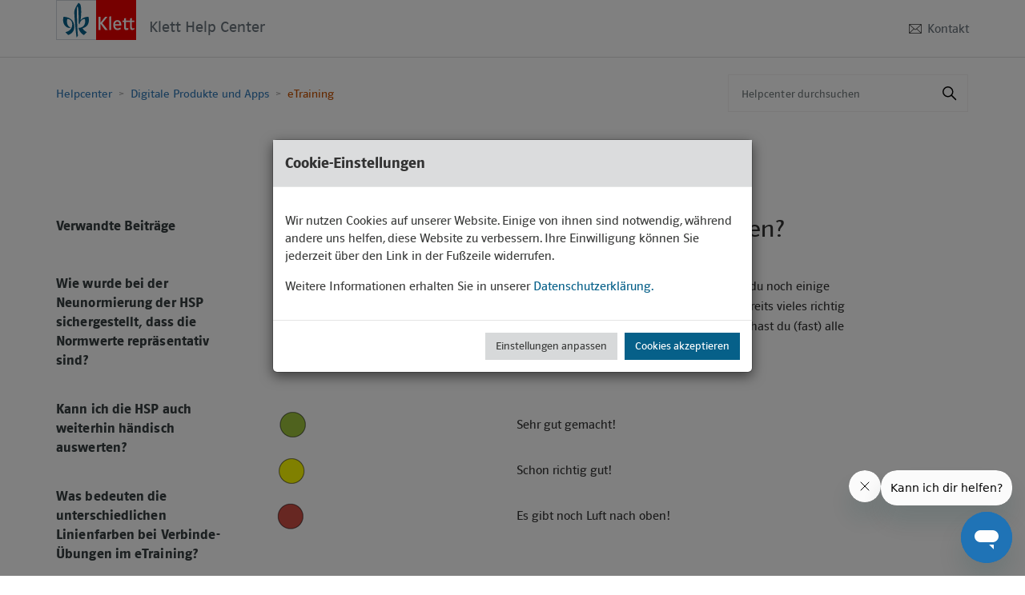

--- FILE ---
content_type: text/html; charset=utf-8
request_url: https://hilfe.klett.de/hc/de/articles/10328504821905-Wie-kann-ich-die-Ergebnisfarben-interpretieren
body_size: 11498
content:
<!DOCTYPE html>
<html dir="ltr" lang="de">
<head>
  <meta charset="utf-8" />
  <!-- v26831 -->


  <title>Wie kann ich die Ergebnisfarben interpretieren?  &ndash; Helpcenter</title>

  

  <meta name="description" content="Die Ergebnisfarben folgen der Ampellogik von rot über gelb zu grün. Rot heißt also, dass du noch einige Fehler in deinen Aufgaben hast..." /><meta property="og:image" content="https://hilfe.klett.de/hc/theming_assets/01JMVFFRKYZQ71MZ4HZ77F298F" />
<meta property="og:type" content="website" />
<meta property="og:site_name" content="Helpcenter" />
<meta property="og:title" content="Wie kann ich die Ergebnisfarben interpretieren?" />
<meta property="og:description" content="Die Ergebnisfarben folgen der Ampellogik von rot über gelb zu grün. Rot heißt also, dass du noch einige Fehler in deinen Aufgaben hast und noch weiter üben solltest. Gelb bedeutet, dass du bereits ..." />
<meta property="og:url" content="https://hilfe.klett.de/hc/de/articles/10328504821905-Wie-kann-ich-die-Ergebnisfarben-interpretieren" />
<link rel="canonical" href="https://hilfe.klett.de/hc/de/articles/10328504821905-Wie-kann-ich-die-Ergebnisfarben-interpretieren">
<link rel="alternate" hreflang="de" href="https://hilfe.klett.de/hc/de/articles/10328504821905-Wie-kann-ich-die-Ergebnisfarben-interpretieren">
<link rel="alternate" hreflang="x-default" href="https://hilfe.klett.de/hc/de/articles/10328504821905-Wie-kann-ich-die-Ergebnisfarben-interpretieren">

  <link rel="stylesheet" href="//static.zdassets.com/hc/assets/application-f34d73e002337ab267a13449ad9d7955.css" media="all" id="stylesheet" />
  <link rel="stylesheet" type="text/css" href="/hc/theming_assets/9078453/360001959191/style.css?digest=42858175937553">

  <link rel="icon" type="image/x-icon" href="/hc/theming_assets/01JMVFFT8T1W8Q5S9Z4GVDWXMF">

    

  <meta content="width=device-width, initial-scale=1.0" name="viewport" />

<!-- START LIBRARIES AND DEPENDENCIES -->

<!-- jQuery  -->
<script src="https://cdnjs.cloudflare.com/ajax/libs/jquery/3.7.1/jquery.min.js" integrity="sha512-v2CJ7UaYy4JwqLDIrZUI/4hqeoQieOmAZNXBeQyjo21dadnwR+8ZaIJVT8EE2iyI61OV8e6M8PP2/4hpQINQ/g==" crossorigin="anonymous" referrerpolicy="no-referrer"></script>
<!-- Bootstrap and dependencies -->
<link rel="stylesheet" href="/hc/theming_assets/01JMVFFRXDJMFM5X6ENQNMB098">
<script src="https://cdnjs.cloudflare.com/ajax/libs/popper.js/1.14.7/umd/popper.min.js" crossorigin="anonymous"></script>
<script src="/hc/theming_assets/01JMVFFRYT00ZGNSXGK090BYH1"></script>
<!-- JS Cookie -->
<script src="https://cdnjs.cloudflare.com/ajax/libs/js-cookie/3.0.5/js.cookie.min.js" integrity="sha512-nlp9/l96/EpjYBx7EP7pGASVXNe80hGhYAUrjeXnu/fyF5Py0/RXav4BBNs7n5Hx1WFhOEOWSAVjGeC3oKxDVQ==" crossorigin="anonymous" referrerpolicy="no-referrer"></script>

<!-- END LIBRARIES AND DEPENDENCIES -->

<!-- Cookie HTML -->
<div class="modal fade" tabindex="-1" role="dialog" id="myModal">
  <div class="modal-dialog" role="document">
    <div class="modal-content">
      <div class="modal-header">
        <h5 class="modal-title">Cookie-Einstellungen</h5>
      </div>
      <div class="modal-body">
        <p>
          Wir nutzen Cookies auf unserer Website. Einige von ihnen sind
          notwendig, während andere uns helfen, diese Website zu verbessern.
          Ihre Einwilligung können Sie jederzeit über den Link in der
          Fußzeile widerrufen.
        </p>
        <p>
          Weitere Informationen erhalten Sie in unserer
          <a
            class="modal-body-link"
            href="https://www.klett.de/inhalt/rechtliches/datenschutzerklaerung/6933"
            >Datenschutzerklärung.</a
          >
        </p>
      </div>
      <div class="modal-footer">
        <button type="button" class="btn btn-left">
          Einstellungen anpassen
        </button>
        <button type="button" class="btn btn-right" id="accept">
          Cookies akzeptieren
        </button>
      </div>
    </div>
  </div>
</div>

<div class="modal fade" tabindex="-2" role="dialog" id="myModalBackwards">
  <div class="modal-dialog" role="document">
    <div class="modal-content">
      <div class="modal-header">
        <h5 class="modal-title">Cookie-Einstellungen</h5>
      </div>
      <div class="modal-body">
        
        <label class="form-check-label disabled" for="disabledFieldsetCheck">
          <input type="checkbox" disabled checked id="disabledFieldsetCheck">
          Technisch notwendige Cookies
        	<p class="disabled">
            Notwendige Cookies ermöglichen grundlegende Funktionen und sind für die einwandfreie Funktion der Webseite erforderlich.
          </p>
        </label>
        
        
        <label for="checkDefault">
          <input type="checkbox" id="checkDefault" name="checkbox"> Statistiken
        	<p>
            Statistik Cookies erfassen Informationen wie z.B. die IP-Adresse des Nutzers und Geräte-ID. Diese Informationen helfen uns zu verstehen, wie unsere Besucher unsere Website nutzen. Hierzu ist Ihre Einwilligung erforderlich. 
        	</p>
        </label>
        
        <p>
          Ihre Einwilligung können Sie jederzeit über den Link "Cookie-Einstellungen" in der Fußzeile widerrufen. 
        </p>
      </div>
      <div class="modal-footer">
        <button type="button" class="btn btn-right btnEinstellungen" id="updatePrefBtn">
          Einstellungen speichern
        </button>
      </div>
    </div>
  </div>
</div>

<!-- Cookie Logic -->
<script>
  
function getRootDomain() {
  const hostname = location.hostname;
  const parts = hostname.split('.');
  return parts.length > 2 ? '.' + parts.slice(-2).join('.') : hostname;
}

function hasConsent() {
  const consent = Cookies.get("klett_cookie_consent");
  return consent ? JSON.parse(consent).statistiken === true : false;
}

function loadScriptIfConsent(url, callback) {
  if (hasConsent()) {
    const script = document.createElement('script');
    script.src = url;
    script.defer = true;
    script.onload = callback || function(){};
    document.head.appendChild(script);
  }
}
  
// Scripts to be uploaded with explicit consent
function loadConsentScripts() {
  // Example
  //loadScriptIfConsent("https://www.googletagmanager.com/gtag/js?id=UA-XXXXXXX-X");
  //loadScriptIfConsent("https://cdn.example.com/statistics.js");
}

document.addEventListener("DOMContentLoaded", () => {
  const rootDomain = getRootDomain();

  if (Cookies.get("klett_cookie_consent") === undefined) {
    $("#myModal").modal("show");
  }

  $("#accept").on("click", () => {
    Cookies.set("klett_cookie_consent", JSON.stringify({ statistiken: true, consent: true }), { expires: 360, secure: true, domain: rootDomain });
    $("#myModal").modal("hide");
    loadConsentScripts();
  });

  $(".btn-left").on("click", () => {
    $("#myModal").modal("hide");
    $("#myModalBackwards").modal("show");
  });

  $(".btnEinstellungen").on("click", () => {
    const isChecked = document.querySelector('#checkDefault').checked;
    Cookies.set("klett_cookie_consent", JSON.stringify({ statistiken: isChecked, consent: true }), { expires: 360, secure: true, domain: rootDomain });
    $("#myModalBackwards").modal("hide");
    if (isChecked) loadConsentScripts();
  });

  // Enlace en el footer para reabrir modal
  document.querySelectorAll('.footer-cookie-settings').forEach(el => {
    el.addEventListener('click', ev => {
      ev.preventDefault();
      $("#myModal").modal("show");
    });
  });

  if (hasConsent()) {
    loadConsentScripts();
  }
});
  
</script>

  
</head>
<body class="">
  
  
  

  <!--
<div class="alert-header">
  
  
  </div>

-->

<div class="header-wrapper">
  <header class="header container">    
    <div class="brand">
      <a title="Home" href="/hc/de">
        <a href="https://www.klett.de"><img src="/hc/theming_assets/01JMVFFRKYZQ71MZ4HZ77F298F" alt="Klett Logo"></a>
      </a>
    </div>
        <h1 class="hc-portal">Klett Help Center</h1>
    
    <!--
  <div class="button-header-hamburger">
    <div class="button-header">
     <a href="https://cs.lynq.tech/">Contact</a>
    </div>
-->

    <div class="nav-wrapper">
      <!--<span class="icon-menu" tabindex="0" role="button" aria-controls="user-nav" aria-expanded="false" aria-label="Navigationsmenü öffnen/schließen"></span>-->
              <div class="submit-div">
         <img src="/hc/theming_assets/01JMVFFR2CS7R0M9A76XK7PTR9" class="img-submit">
                <a class="submit-a-request" href="/hc/de/requests/new">Kontakt</a>                                      
        </div>
      <!--
      <nav class="user-nav" id="user-nav">

      </nav>-->
      
    </div>

  </header>
 </div>


  <main role="main">
    <script>
   document.addEventListener("DOMContentLoaded", () => {
      $("body").addClass("art-page");
   });
</script>

<div class="container-divider"></div>
<div class="container">
  <nav class="sub-nav">
    <nav aria-label="Aktueller Standort">
  <ol class="breadcrumbs">
    
      <li>
        
          <a href="/hc/de">Helpcenter</a>
        
      </li>
    
      <li>
        
          <a href="/hc/de/categories/360002163551-Digitale-Produkte-und-Apps">Digitale Produkte und Apps</a>
        
      </li>
    
      <li>
        
          <a href="/hc/de/sections/6159814219025-eTraining">eTraining</a>
        
      </li>
    
  </ol>
</nav>

        <div class="search-container">
      <svg xmlns="http://www.w3.org/2000/svg" width="12" height="12" focusable="false" viewBox="0 0 12 12" class="search-icon" aria-hidden="true">
        <circle cx="4.5" cy="4.5" r="4" fill="none" stroke="currentColor"/>
        <path stroke="currentColor" stroke-linecap="round" d="M11 11L7.5 7.5"/>
      </svg>
    <form role="search" class="search" data-search="" action="/hc/de/search" accept-charset="UTF-8" method="get"><input type="hidden" name="utf8" value="&#x2713;" autocomplete="off" /><input type="hidden" name="category" id="category" value="360002163551" autocomplete="off" />
<input type="search" name="query" id="query" placeholder="Helpcenter durchsuchen" aria-label="Helpcenter durchsuchen" /></form>
  </div>
    
  </nav>
  
     <div class="cat-divider"></div>
   <div class="page-title-divider"></div>
  
  

  <div class="article-container" id="article-container">
    <section class="article-sidebar">
    
      <section class="section-articles collapsible-sidebar desktop-related">
        
          
  <section class="related-articles">
    
      <h2 class="related-articles-title">Verwandte Beiträge</h2>
    
    <ul>
      
        <li>
          <a href="/hc/de/related/click?data=[base64]" rel="nofollow">Wie wurde bei der Neunormierung der HSP sichergestellt, dass die Normwerte repräsentativ sind?</a>
        </li>
      
        <li>
          <a href="/hc/de/related/click?data=[base64]%3D--83f20b0ccde0c5e3f518550c2e346fbb693942b6" rel="nofollow">Kann ich die HSP auch weiterhin händisch auswerten?</a>
        </li>
      
        <li>
          <a href="/hc/de/related/click?data=[base64]" rel="nofollow">Was bedeuten die unterschiedlichen Linienfarben bei Verbinde-Übungen im eTraining?</a>
        </li>
      
        <li>
          <a href="/hc/de/related/click?data=[base64]%3D%3D--d25819635b509c1fe754ff525acfe2059b555bc9" rel="nofollow">Kann ich mir die Ergebnisse aus dem eTraining als PDF downloaden?</a>
        </li>
      
        <li>
          <a href="/hc/de/related/click?data=[base64]%3D--436a0a71e8a35c2738e009526518c1e6cfa6be7d" rel="nofollow">Wie lange kann ich auf die Übungen aus dem eTraining zugreifen?</a>
        </li>
      
    </ul>
  </section>


        
        </section>
      
        <section class="section-articles collapsible-sidebar mobile-related">
        
          
  <section class="related-articles">
    
      <h2 class="related-articles-title">Verwandte Beiträge</h2>
    
    <ul>
      
        <li>
          <a href="/hc/de/related/click?data=[base64]" rel="nofollow">Wie wurde bei der Neunormierung der HSP sichergestellt, dass die Normwerte repräsentativ sind?</a>
        </li>
      
        <li>
          <a href="/hc/de/related/click?data=[base64]%3D--83f20b0ccde0c5e3f518550c2e346fbb693942b6" rel="nofollow">Kann ich die HSP auch weiterhin händisch auswerten?</a>
        </li>
      
        <li>
          <a href="/hc/de/related/click?data=[base64]" rel="nofollow">Was bedeuten die unterschiedlichen Linienfarben bei Verbinde-Übungen im eTraining?</a>
        </li>
      
        <li>
          <a href="/hc/de/related/click?data=[base64]%3D%3D--d25819635b509c1fe754ff525acfe2059b555bc9" rel="nofollow">Kann ich mir die Ergebnisse aus dem eTraining als PDF downloaden?</a>
        </li>
      
        <li>
          <a href="/hc/de/related/click?data=[base64]%3D--436a0a71e8a35c2738e009526518c1e6cfa6be7d" rel="nofollow">Wie lange kann ich auf die Übungen aus dem eTraining zugreifen?</a>
        </li>
      
    </ul>
  </section>


        
        </section>
  
    </section>

    <article class="article">
      <header class="article-header">
        <h1 title="Wie kann ich die Ergebnisfarben interpretieren? " class="article-title">
          Wie kann ich die Ergebnisfarben interpretieren? 
          
        </h1>
				<!--
        <div class="article-author">
          
            <div class="avatar article-avatar">
              
              <img src="https://hilfe.klett.de/system/photos/360596931078/Klett_Lilie_RGB_80X80.jpg" alt="" class="user-avatar"/>
            </div>
          
          <div class="article-meta">
            
              
                Chat Agent
              
            

            <ul class="meta-group">
              
                <li class="meta-data"><time datetime="2022-11-03T07:56:49Z" title="2022-11-03T07:56:49Z" data-datetime="relative">3. November 2022 07:56</time></li>
                <li class="meta-data">Aktualisiert</li>
              
            </ul>
          </div>
        </div>

        
				-->
      </header>

      <section class="article-info">
        <div class="article-content">
          <div class="article-body"><p>Die Ergebnisfarben folgen der Ampellogik von rot über gelb zu grün. Rot heißt also, dass du noch einige Fehler in deinen Aufgaben hast und noch weiter üben solltest. Gelb bedeutet, dass du bereits vieles richtig machst, sich aber noch Fehler einschleichen. Wenn du eine grüne Ergebnisfarbe erzielst, hast du (fast) alle Aufgaben richtig bearbeitet.</p>
<p>&nbsp;</p>
<table>
<tbody>
<tr>
<td width="302"><img src="/hc/article_attachments/10328503134993" alt="mceclip0.png" /></td>
<td width="244">
<p>Sehr gut gemacht!</p>
</td>
</tr>
<tr>
<td width="302"><img src="/hc/article_attachments/10328493280785" alt="mceclip1.png" /></td>
<td width="244">
<p>Schon richtig gut!</p>
</td>
</tr>
<tr>
<td width="302"><img src="/hc/article_attachments/10328493661201" alt="mceclip2.png" /></td>
<td width="256">
<p>Es gibt noch Luft nach oben!</p>
</td>
</tr>
</tbody>
</table>
<p>&nbsp;</p>
<p>Achtung: Beim Ergebnis-PDF wird gelb durch grün-gestreift ersetzt:</p>
<p><img src="/hc/article_attachments/10328493980817" alt="mceclip3.png" width="655" height="26" /></p></div>

          <div class="article-attachments">
            <ul class="attachments">
              
            </ul>
          </div>
        </div>
        <a href="#" id="print-button" onclick="javascript:window.print();">Artikel drucken</a>
      </section>

      <footer>
        <div class="article-footer">
          
          
        </div>
        
                
          <div class="article-votes">
            <span class="article-votes-question">War dieser Beitrag hilfreich?</span>
            <div class="article-votes-controls" role='radiogroup'>
              <button type="button" class="button article-vote article-vote-up" data-helper="vote" data-item="article" data-type="up" data-id="10328504821905" data-upvote-count="0" data-vote-count="1" data-vote-sum="-1" data-vote-url="/hc/de/articles/10328504821905/vote" data-value="null" data-label="0 von 1 fanden dies hilfreich" data-selected-class="null" aria-label="Dieser Beitrag war hilfreich" aria-pressed="false">Ja</button>
              <button type="button" class="button article-vote article-vote-down" data-helper="vote" data-item="article" data-type="down" data-id="10328504821905" data-upvote-count="0" data-vote-count="1" data-vote-sum="-1" data-vote-url="/hc/de/articles/10328504821905/vote" data-value="null" data-label="0 von 1 fanden dies hilfreich" data-selected-class="null" aria-label="Dieser Beitrag war nicht hilfreich" aria-pressed="false">Nein</button>
            </div>
           <!-- <small class="article-votes-count">
              <span class="article-vote-label" data-helper="vote" data-item="article" data-type="label" data-id="10328504821905" data-upvote-count="0" data-vote-count="1" data-vote-sum="-1" data-vote-url="/hc/de/articles/10328504821905/vote" data-value="null" data-label="0 von 1 fanden dies hilfreich">0 von 1 fanden dies hilfreich</span>
             </small> -->
          </div>
    
          <section class="article-feedback-wrapper" data-active="true" >
            <div class="article-feedback-inner">
              <h3>Der Artikel war nicht hilfreich?</h3>
              <p>Bitte geben Sie uns ein kurzes Feedback, um uns zu helfen unsere Inhalte zu verbessern.</p>
              <form id="articleFeedbackForm" 
                    class="article-feedback-form"
                    data-ticket_form_id="13332213920273"
                    data-custom_field_id="13332209140881"
                    data-reasons="[&quot;Ich habe die gewünschten Informationen nicht gefunden.&quot;, &quot;Der Artikel war ungenau oder schwer nachvollziehbar.&quot;,&quot;Die Lösung hat nicht wie beschrieben funktioniert.&quot;]"
                    data-textonly="false"
              >
                <div class="article-feedback-reasons" >
                </div>
                
                
                <textarea class="article-feedback-comment" name="articleFeedbackComment" placeholder="Bitte helfen Sie uns, indem Sie nähere Angaben dazu machen, was Sie an dem Artikel als nicht hilfreich empfunden haben."></textarea>

                
                <button class="button button-article-feedback" >Feedback einreichen</button>
                
              </form>
            </div>
          </section>

        
        
        
<div class="contact-section">
    <div class="contact-title">
        <h4>Nicht fündig geworden?</h4>
        <p>Unsere freundlichen und kompetenten Mitarbeiter:innen im Kundenservice helfen Ihnen gerne weiter!</p>
    </div>
    <div class="contact-boxes">
        <div class="contact-form">
            <div class="form-title-article">
                <img src="/hc/theming_assets/01JMVFFR2CS7R0M9A76XK7PTR9" />
                <h4>Schreiben Sie uns</h4>
            </div>
            <div class="button-description">
                <p>Nutzen Sie unsere Kontaktformulare. Wir melden uns schnellstmöglich bei Ihnen.</p>
                <a href="/hc/de/requests/new" class="zum-kontakt">Zum Kontaktformular</a>
            </div>
        </div>
        <div class="contact-phone">
            <div class="phone-title">
                <img src="/hc/theming_assets/01JMVFFQEK1ASK7RR8AMRQ8V99" />
                <h4>Chatten Sie mit uns</h4>
            </div>
          <p>Über den Live-Chat werden Ihre <b>technischen</b> Anfragen in Echtzeit beantwortet</p>
            <!--div class="number-description">
                <!-- p class="phone-p"><a href="tel: [phone number]">[phone Number]</a></p>
                <p class="days-p">[operating hours]</p>
            </div> -->
          <!--p><b><font color="#FF0000">Bitte beachten Sie: Unser Chat steht von 20.12.2024 (ab 14:00) bis einschließlich 6.1.2025 ganztägig nicht zur Verfügung</b></font color></p --> 
           		 <p>Montag bis Freitag von 10.00 bis 16.00 Uhr</p>
          		 <p><small><small>*keine Ereichbarkeit an gesetzlichen Feiertagen in Baden-Württemberg</small></small></p>
          </div>
    </div>
</div>





        <!--<div class="article-more-questions">
          Haben Sie Fragen? <a href="/hc/de/requests/new">Anfrage einreichen</a>
        </div>-->
        <div class="article-return-to-top">
          <a href="#article-container">Zurück an den Anfang<span class="icon-arrow-up"></span></a>
        </div>
      </footer>

      <section class="article-relatives">
        
          <div data-recent-articles></div>
        
      </section>
      
    </article>
  </div>
</div>

<script type="text/javascript">
  window.emosTrackVersion = 2;
</script>
<script type="text/javascript" src="https://www.klett.de/js/emos2.js"></script>
<script type="text/javascript">
  window.emosPropertiesEvent({
    content: 'article_page - Wie kann ich die Ergebnisfarben interpretieren? ',
    siteid: 'hilfe.klett.de'
  });
</script>


<script>
document.addEventListener('DOMContentLoaded', function() {
  let acc = document.getElementsByClassName("accordion");
  let i;

  for (i = 0; i < acc.length; i++) {
    acc[i].addEventListener("click", function() {
      this.classList.toggle("active");
      let panel = this.nextElementSibling;
      if (panel.style.maxHeight) {
        panel.style.maxHeight = null;
      } else {
        panel.style.maxHeight = panel.scrollHeight + "px";
      }
    });
  }
                             
                             
  // related articles mobile resolution                           
  $('.mobile-related').on('click', function() {
  $(this).children().children().next().slideToggle()();

  });  
                             
});
            
                             </script>
  
  <script>
 window.addEventListener("beforeprint", () => {
 zE('messenger', 'hide');
});
</script>    
<script>
 window.addEventListener("afterprint", () => {
 zE('messenger', 'show');
});
</script>    
 

  
 
  </main>

  
<footer class="footer">
  <div class="footer-inner container">
    <nav>
      <a href="//klett.de/impressum">Impressum</a>
      <a href="//klett.de/agb">AGB</a>
      <a href="//klett.de/datenschutz">Datenschutz</a>
      <a href="//code.klett.de/7kt2e9">Barrierefreiheitserklärung</a>
			<a href="#" class="footer-cookie-settings">Cookie-Einstellungen</a>
    </nav>
      <div class="col-6 footer-social">
      <b><font color=white>Folgen Sie uns &emsp; </font></b>
      <span class="text-center" style="word-spacing: 1em;">
			<!-- a href="https://www.twitter.com/EKV_klettverlag" target="_blank" rel="noopener noreferrer"><i class="fab fa-twitter"><img src="/hc/theming_assets/01JMVFFRJPCY5ZQ3MQGVM4C8EV" alt="Twitter" style="width:17px;height:17px;"></i></a -->
      <a href="https://www.facebook.com/ErnstKlettVerlag" target="_blank" rel="noopener noreferrer"><i class="fab fa-facebook"><img src="/hc/theming_assets/01JMVFFQMMCPC2T20GBW88ASG3" alt="Facebook" style="width:21px;height:21px;"></i></a>
      <a href="https://www.instagram.com/ernstklettverlag/" target="_blank" rel="noopener noreferrer"><i class="fab fa-instagram"><img src="/hc/theming_assets/01JMVFFQ3FJ60947DEZZY1CTFT" alt="Instagram" style="width:21px;height:21px;"></i></a>
      <a href="https://www.youtube.com/c/ErnstKlettVerlagGmbH" target="_blank" rel="noopener noreferrer"><i class="fab fa-youtube"><img src="/hc/theming_assets/01JMVFFPJD6170R62FVG48Z5CH" alt="Instagram" style="width:21px;height:21px;"></i></a>
      </span>
        </div>
    
  </div>
</footer>

  <script>
    $(document).ready(function() {
       // article negative feedback
  ;(function () {
    const feedbackWrap = document.querySelector('.article-feedback-wrapper')
    if ( null === feedbackWrap ) {
      return false
    }
    
    const feedbackIsActive = ("true" === feedbackWrap.getAttribute('data-active'))   
    
    if ( !feedbackIsActive ) {
      feedbackWrap.remove()
      return null
    }
    
    const downvote = document.querySelector('.article-vote-down')
    const upvote = document.querySelector('.article-vote-up')
    
    try {
      upvote.addEventListener('click', ev => $(feedbackWrap).slideUp())
      downvote.addEventListener('click', ev => {
        const downvoteVal = ev.target.getAttribute('aria-selected') === "true"
      	return downvoteVal ? $(feedbackWrap).slideUp() : $(feedbackWrap).slideToggle()
      })
    } catch (error) {
      return null
    }

    
    
    const form = document.querySelector('#articleFeedbackForm')
    const ticket_form_id = form.getAttribute('data-ticket_form_id')
    const custom_field_id = form.getAttribute('data-custom_field_id')
    let reasons = form.getAttribute('data-reasons')
    const textonly = form.getAttribute('data-textonly') === "true"
    
    if ( !textonly ) {
      try {
        reasons = reasons.replace(/&quot;/gi, '"')
        reasons = JSON.parse(reasons)

        const reasonsWrap = form.querySelector('.article-feedback-reasons')
        reasons.forEach((reason, idx) => {
          const label = document.createElement('label')
          const input = document.createElement('input')
          input.type = "radio"
          input.name = "articleFeedbackReason"
          input.value = reason
          label.appendChild(input)
          label.append(reason)
          reasonsWrap.appendChild(label)
        })

        reasonsWrap.removeAttribute('data-reasons')
      } catch (error) {
        console.warn('resons invalid', error)
      }
    }
    
    form.addEventListener('submit', ev => {
      ev.preventDefault()
      
      const comment = feedbackWrap.querySelector('[name=articleFeedbackComment]').value
      const baseUrl = (new URL(window.location.href)).origin
      let body = ''
      if (textonly) {
        body = comment
      } else {
        const reason = feedbackWrap.querySelector('[name=articleFeedbackReason]:checked').value
        body = reason + "\n\n" + comment
      }
      
      const request_data = {
        request: {
          ticket_form_id: ticket_form_id ,
          subject: `[Feedback] ${document.querySelector('.article-title').textContent}` ,
          comment: {
  					body: body
  				},
        	custom_fields: [
            {
              id: custom_field_id,
              value: window.location.href
            }
          ]
        }
      }
      
      fetch(`${baseUrl}/api/v2/users/me.json`)
      	.then(response => response.json())
      	.then(usersResponse => {
        	const user = usersResponse.user
          request_data.request.requester = {
            name: user.name,
            // email: user.email // not sure about that one
          }
        	if ( "invalid@example.com" !== user.email ) {
            request_data.request.requester.email = user.email
          }

        	fetch(`${baseUrl}/api/v2/requests.json`, {
            method: 'POST' ,
            headers: {
              'Content-Type': 'application/json',
              'X-CSRF-Token': user.authenticity_token
            } ,
            body: JSON.stringify(request_data) ,
            credentials: 'omit' // !
        	}).then(response => response.json())
        		.then(response => {
              if ( response.request !== undefined ) {
                // FIXME show some 'thank you' content?
              	$(feedbackWrap).slideUp()
              }
            })
        		.catch(error => {
            	console.error('send ticket error: ', error)
            })
	      })
      	.catch(error => {
  	      console.log(error)
	      })
    })
    
  })();
  
  ;(function () {
    const topics = Array.from(document.querySelectorAll('.topics__item'))
    topics.forEach(topic => {
      const name = topic.parentElement.getAttribute('data-topic')
      const svg = document.createRange().createContextualFragment(document.querySelector(`#${name}_svg`).innerHTML)
      topic.insertBefore(svg, topic.children[0])
    })
  })();
    
        });
  
</script>

<!-- Modal-Dialog Christian -->
<!-- <!DOCTYPE html>
<html lang="de">
<head>
  <meta charset="UTF-8" />
  <meta name="viewport" content="width=device-width, initial-scale=1.0"/>
  <title>Wartungshinweis</title>
  <style>
    body {
      font-family: Arial, sans-serif;
    }

    .modal-overlay {
      position: fixed;
      top: 0;
      left: 0;
      width: 100%;
      height: 100%;
      background-color: rgba(0,0,0,0.6);
      display: none; /* Standard: versteckt */
      justify-content: center;
      align-items: center;
      z-index: 9999;
    }

    .modal-content {
      background-color: white;
      padding: 2rem;
      border-radius: 8px;
      max-width: 500px;
      box-shadow: 0 0 10px rgba(0,0,0,0.3);
      text-align: center;
    }

    .modal-content h2 {
      margin-top: 0;
    }

    .modal-content button {
      margin-top: 1.5rem;
      padding: 0.5rem 1rem;
      font-size: 1rem;
      cursor: pointer;
    }
  </style>
</head>
<body>

<div class="modal-overlay" id="wartungModal">
  <div class="modal-content">
    <h2>Einschränkungen auf klett.de</h2>
    <p>Aufgrund von Wartungsarbeiten kann es auf www.klett.de aktuell zu vorübergehenden Einschränkungen und Funktionsbeeinträchtigungen kommen. Wir bitten um Ihr Verständnis und arbeiten daran, die Maßnahmen zeitnah abzuschließen, sodass Ihnen die Website wieder uneingeschränkt zur Verfügung steht</p>
    <button onclick="closeModal()">Verstanden</button>
  </div>
</div>  
<script>
  function closeModal() {
    document.getElementById('wartungModal').style.display = 'none';
    sessionStorage.setItem('wartungHinweisAngezeigt', 'true'); // Merken für die aktuelle Sitzung
  }

  window.onload = function() {
    if (!sessionStorage.getItem('wartungHinweisAngezeigt')) {
      document.getElementById('wartungModal').style.display = 'flex';
    }
  };
</script>

</body>
</html>
-->



  <!-- / -->

  
  <script src="//static.zdassets.com/hc/assets/de.795890d1b186083bb648.js"></script>
  <script src="https://klett.zendesk.com/auth/v2/host/without_iframe.js" data-brand-id="360001959191" data-return-to="https://hilfe.klett.de/hc/de/articles/10328504821905-Wie-kann-ich-die-Ergebnisfarben-interpretieren" data-theme="hc" data-locale="de" data-auth-origin="360001959191,true,true"></script>

  <script type="text/javascript">
  /*

    Greetings sourcecode lurker!

    This is for internal Zendesk and legacy usage,
    we don't support or guarantee any of these values
    so please don't build stuff on top of them.

  */

  HelpCenter = {};
  HelpCenter.account = {"subdomain":"klett","environment":"production","name":"Klett-Support"};
  HelpCenter.user = {"identifier":"da39a3ee5e6b4b0d3255bfef95601890afd80709","email":null,"name":"","role":"anonymous","avatar_url":"https://assets.zendesk.com/hc/assets/default_avatar.png","is_admin":false,"organizations":[],"groups":[]};
  HelpCenter.internal = {"asset_url":"//static.zdassets.com/hc/assets/","web_widget_asset_composer_url":"https://static.zdassets.com/ekr/snippet.js","current_session":{"locale":"de","csrf_token":null,"shared_csrf_token":null},"usage_tracking":{"event":"article_viewed","data":"[base64]--8ebdeb6dc518fc945e941a1e1457e3dae22389e6","url":"https://hilfe.klett.de/hc/activity"},"current_record_id":"10328504821905","current_record_url":"/hc/de/articles/10328504821905-Wie-kann-ich-die-Ergebnisfarben-interpretieren","current_record_title":"Wie kann ich die Ergebnisfarben interpretieren? ","current_text_direction":"ltr","current_brand_id":360001959191,"current_brand_name":"Klett-Support","current_brand_url":"https://klett.zendesk.com","current_brand_active":true,"current_path":"/hc/de/articles/10328504821905-Wie-kann-ich-die-Ergebnisfarben-interpretieren","show_autocomplete_breadcrumbs":true,"user_info_changing_enabled":false,"has_user_profiles_enabled":false,"has_end_user_attachments":true,"user_aliases_enabled":false,"has_anonymous_kb_voting":true,"has_multi_language_help_center":true,"show_at_mentions":false,"embeddables_config":{"embeddables_web_widget":true,"embeddables_help_center_auth_enabled":false,"embeddables_connect_ipms":false},"answer_bot_subdomain":"static","gather_plan_state":"subscribed","has_article_verification":true,"has_gather":true,"has_ckeditor":true,"has_community_enabled":false,"has_community_badges":true,"has_community_post_content_tagging":false,"has_gather_content_tags":true,"has_guide_content_tags":true,"has_user_segments":true,"has_answer_bot_web_form_enabled":false,"has_garden_modals":false,"theming_cookie_key":"hc-da39a3ee5e6b4b0d3255bfef95601890afd80709-2-preview","is_preview":false,"has_search_settings_in_plan":true,"theming_api_version":3,"theming_settings":{"brand_color":"rgba(199, 82, 0, 1)","brand_text_color":"#FFFFFF","text_color":"rgba(33, 37, 41, 1)","link_color":"rgba(199, 82, 0, 1)","background_color":"#FFFFFF","heading_font":"PoloWeb, sans-serif","text_font":"PoloWeb, sans-serif","logo":"/hc/theming_assets/01JMVFFRKYZQ71MZ4HZ77F298F","favicon":"/hc/theming_assets/01JMVFFT8T1W8Q5S9Z4GVDWXMF","homepage_background_image":"/hc/theming_assets/01JMVFFTS2MFAGF7PPQ5T8RZVA","community_background_image":"/hc/theming_assets/01JMVFFVCDKFCJ5663VFAC1K66","community_image":"/hc/theming_assets/01JN3XFB0QEW3VQNQ2JZ509SVT","instant_search":true,"scoped_kb_search":true,"scoped_community_search":false,"show_recent_activity":false,"alert_banner":false,"alert_banner_link":"","alert_banner_title":"Probleme bei der Bestellung von Digitalen Arbeitsheften","alert_banner_description":"Aktuell kann es zu Problemen bei der Bestellung von Digitalen Arbeitsheften kommen. Wir arbeiten bereits an einer Lösung und bitten für die Unnanehmlichkeiten um Entschuldigung. ","alert_border_color":"rgba(249, 186, 51, 1)","show_articles_in_section":true,"show_article_author":true,"show_article_comments":false,"show_follow_article":false,"show_recently_viewed_articles":true,"show_related_articles":true,"show_article_sharing":false,"show_follow_section":false,"show_follow_post":false,"show_post_sharing":false,"affs_activate":true,"affs_text_only":false,"affs_ticket_form_id":"13332213920273","affs_custom_field_id":"13332209140881","affs_reasons_json":"[\"Ich habe die gewünschten Informationen nicht gefunden.\", \"Der Artikel war ungenau oder schwer nachvollziehbar.\",\"Die Lösung hat nicht wie beschrieben funktioniert.\"]","show_follow_topic":false},"has_pci_credit_card_custom_field":true,"help_center_restricted":false,"is_assuming_someone_else":false,"flash_messages":[],"user_photo_editing_enabled":true,"user_preferred_locale":"de","base_locale":"de","login_url":"/hc/de/signin?return_to=https%3A%2F%2Fhilfe.klett.de%2Fhc%2Fde%2Farticles%2F10328504821905-Wie-kann-ich-die-Ergebnisfarben-interpretieren","has_alternate_templates":true,"has_custom_statuses_enabled":true,"has_hc_generative_answers_setting_enabled":false,"has_generative_search_with_zgpt_enabled":false,"has_suggested_initial_questions_enabled":false,"has_guide_service_catalog":true,"has_service_catalog_search_poc":false,"has_service_catalog_itam":false,"has_csat_reverse_2_scale_in_mobile":false,"has_knowledge_navigation":false,"has_unified_navigation":false,"has_csat_bet365_branding":false,"version":"v26831","dev_mode":false};
</script>

  
  
  <script src="//static.zdassets.com/hc/assets/hc_enduser-2a5c7d395cc5df83aeb04ab184a4dcef.js"></script>
  <script type="text/javascript" src="/hc/theming_assets/9078453/360001959191/script.js?digest=42858175937553"></script>
  
</body>
</html>

--- FILE ---
content_type: text/css; charset=utf-8
request_url: https://hilfe.klett.de/hc/theming_assets/9078453/360001959191/style.css?digest=42858175937553
body_size: 22544
content:
@charset "UTF-8";
/***** Base *****/
* {
  box-sizing: border-box;
}

body {
  background-color: #FFFFFF;
  color: rgba(33, 37, 41, 1);
  font-family: PoloWeb, sans-serif !important;
  font-size: 15px;
  font-weight: 400;
  line-height: 1.5;
  -webkit-font-smoothing: antialiased;
}

@media (min-width: 1024px) {
  body > main {
    min-height: 65vh;
  }
}

body:not(.modal-open){
  padding-right: 0px !important;
}

h1, h2, h3, h4, h5, h6 {
  font-family: PoloWeb, sans-serif;
  font-weight: 400;
  margin-top: 0;
}

h1 {
  font-size: 32px;
}

h2 {
  font-size: 22px;
}

h3 {
  font-size: 18px;
  font-weight: 600;
}

h4 {
  font-size: 16px;
}

a {
  color: rgba(199, 82, 0, 1);
  text-decoration: none;
}

a:hover, a:active, a:focus {
  text-decoration: underline;
}

input,
textarea {
  color: #000;
  font-size: 14px;
}

input {
  font-weight: 300;
  max-width: 100%;
  box-sizing: border-box;
  outline: none;
  transition: border .12s ease-in-out;
}

input:focus {
  border: 1px solid rgba(199, 82, 0, 1);
}

input[disabled] {
  background-color: #ddd;
}

select {
  -webkit-appearance: none;
  -moz-appearance: none;
  background: url(/hc/theming_assets/01JN3XF8HGNTBYFDHPV54KVW3X) no-repeat #fff;
  background-position: right 10px center;
  border: 1px solid #ddd;
  border-radius: 4px;
  padding: 8px 30px 8px 10px;
  outline: none;
  color: #555;
  width: 100%;
}

select:focus {
  border: 1px solid rgba(199, 82, 0, 1);
}

select::-ms-expand {
  display: none;
}

textarea {
  border: 1px solid #ddd;
  border-radius: 2px;
  resize: vertical;
  width: 100%;
  outline: none;
  padding: 10px;
}

textarea:focus {
  border: 1px solid rgba(199, 82, 0, 1);
}

.container {
  max-width: 1170px;
  margin: 0 auto;
  padding: 0 5%;
}

.container-divider {
  border-top: 1px solid #ddd;
  margin-bottom: 20px;
}

ul {
  list-style: none;
  margin: 0;
  padding: 0;
}

.error-page {
  max-width: 1170px;
  margin: 0 auto;
  padding: 0 5%;
}

@media (min-width: 1160px) {
  .error-page {
    padding: 0;
    width: 90%;
  }
}

.dropdown-toggle {
  background: none;
  border: 0;
  padding: 0;
  text-align: initial;
}

.dropdown-toggle:focus {
  outline: 0;
  text-decoration: underline;
}

.dropdown-toggle::after {
  color: inherit;
}


/***** Buttons *****/
.button, [role="button"] {
  border: 1px solid rgba(199, 82, 0, 1);
  border-radius: 4px;
  color: rgba(199, 82, 0, 1);
  cursor: pointer;
  display: inline-block;
  font-size: 12px;
  line-height: 2.34;
  margin: 0;
  padding: 0 20px;
  text-align: center;
  transition: background-color .12s ease-in-out, border-color .12s ease-in-out, color .15s ease-in-out;
  user-select: none;
  white-space: nowrap;
  width: 100%;
  -webkit-touch-callout: none;
}

@media (min-width: 768px) {
  .button, [role="button"] {
    width: auto;
  }
}

.button::after, [role="button"]::after {
  color: rgba(199, 82, 0, 1);
}

.button:hover, .button:active, .button:focus, .button[aria-selected="true"], [role="button"]:hover, [role="button"]:active, [role="button"]:focus, [role="button"][aria-selected="true"] {
  background-color: rgba(199, 82, 0, 1);
  color: #FFFFFF;
  text-decoration: none;
}

.button[aria-selected="true"]:hover, .button[aria-selected="true"]:focus, .button[aria-selected="true"]:active, [role="button"][aria-selected="true"]:hover, [role="button"][aria-selected="true"]:focus, [role="button"][aria-selected="true"]:active {
  background-color: #612800;
  border-color: #612800;
}

.button[data-disabled], [role="button"][data-disabled] {
  cursor: default;
}

.button-large, input[type="submit"] {
  background-color: rgba(199, 82, 0, 1);
  border: 0;
  border-radius: 4px;
  color: #FFFFFF;
  font-size: 14px;
  font-weight: 400;
  line-height: 2.72;
  min-width: 190px;
  padding: 0 1.9286em;
  width: 100%;
}

@media (min-width: 768px) {
  .button-large, input[type="submit"] {
    width: auto;
  }
}

.button-large:hover, .button-large:active, .button-large:focus, input[type="submit"]:hover, input[type="submit"]:active, input[type="submit"]:focus {
  background-color: #612800;
}

.button-large[disabled], input[type="submit"][disabled] {
  background-color: #ddd;
}

.button-secondary {
  color: #4e5862;
  border: 1px solid #ddd;
  background-color: transparent;
}

.button-secondary:hover, .button-secondary:focus, .button-secondary:active {
  color: rgba(33, 37, 41, 1);
  border: 1px solid #ddd;
  background-color: #f7f7f7;
}

/***** Tables *****/
.table {
  width: 100%;
  table-layout: fixed;
}

@media (min-width: 768px) {
  .table {
    table-layout: auto;
  }
}

.table th,
.table th a {
  color: #4e5862;
  font-size: 13px;
  font-weight: 300;
  text-align: left;
}

[dir="rtl"] .table th, [dir="rtl"]
.table th a {
  text-align: right;
}

.table tr {
  border-bottom: 1px solid #ddd;
  display: block;
  padding: 20px 0;
}

@media (min-width: 768px) {
  .table tr {
    display: table-row;
  }
}

.table td {
  display: block;
}

@media (min-width: 768px) {
  .table td {
    display: table-cell;
  }
}

@media (min-width: 1024px) {
  .table td, .table th {
    padding: 20px 30px;
  }
}

@media (min-width: 768px) {
  .table td, .table th {
    padding: 10px 20px;
    height: 60px;
  }
}

/***** Forms *****/
.form {
  max-width: 650px;
}

.form-field ~ .form-field {
  margin-top: 25px;
}

.form-field label {
  display: block;
  font-size: 13px;
  margin-bottom: 5px;
}

.form-field input {
  border: 1px solid #ddd;
  border-radius: 4px;
  padding: 10px;
  width: 100%;
}

.form-field input:focus {
  border: 1px solid rgba(199, 82, 0, 1);
}


.visibility-hidden {
  border: 0;
  clip: rect(0 0 0 0);
  -webkit-clip-path: inset(50%);
  clip-path: inset(50%);
  height: 1px;
  margin: -1px;
  overflow: hidden;
  padding: 0;
  position: absolute;
  width: 1px;
  white-space: nowrap;
}

.form-field input[type="text"] {
  border: 1px solid #ddd;
  border-radius: 4px;
}

.form-field.boolean {
  display: flex;
}

.form-field input[type="checkbox"] {
  order: 1;
  height: auto;
  width: auto;
  margin: 0 10px 0 0;
}

.form-field.boolean label {
    order: 2;
    margin-bottom: 0;

}
.form-field .nesty-input {
  border-radius: 4px;
  height: 40px;
  line-height: 40px;
  outline: none;
  vertical-align: middle;
}

.form-field .nesty-input:focus {
  border: 1px solid rgba(199, 82, 0, 1);
  text-decoration: none;
}

.form-field .hc-multiselect-toggle:focus {
  outline: none;
  border: 1px solid rgba(199, 82, 0, 1);
  text-decoration: none;
}

.form-field textarea {
  vertical-align: middle;
}

.form-field input[type="checkbox"] + label {
  margin: 0 0 0 10px;
}  

.form-field.required > label::after {
  content: "(Pflichtfeld)";
  color: #f00;
  margin-left: 2px;
  font-size:smaller;
}

.form-field .optional {
  color: #4e5862;
  margin-left: 4px;
}

.form-field p {
  color: #4e5862;
  font-size: 12px;
  margin: 5px 0;
}

[data-loading="true"] input,
[data-loading="true"] textarea {
  background: transparent url(/hc/theming_assets/01JMVFFQZPX85C5WZ5J8TCBKXT) 99% 50% no-repeat;
  background-size: 16px 16px;
}

.form footer {
  margin-top: 40px;
  padding-top: 30px;
}

.form footer a {
  color: #4e5862;
  cursor: pointer;
  margin-right: 15px;
}

.form .suggestion-list {
  font-size: 13px;
  margin-top: 30px;
}

.form .suggestion-list label {
  border-bottom: 1px solid #ddd;
  display: block;
  padding-bottom: 5px;
}

.form .suggestion-list li {
  padding: 10px 0;
}

.form .suggestion-list li a:visited {
  color: #612800;
}

/***** Header *****/
.header {
  max-width: 1170px;
  margin: 0 auto;
  padding: 0 5%;
  position: relative;
  display: flex;
  height: 71px;
  justify-content: space-between;
  align-items: center;
}

@media (min-width: 1160px) {
  .header {
    padding: 0;
  }
}

.brand {
    align-self: normal;
}
.logo img {
  max-height: 37px;
}

.user-nav {
  display: inline-block;
  position: absolute;
  white-space: nowrap;
}

@media (min-width: 768px) {
  .user-nav {
    position: relative;
  }
}

.user-nav[aria-expanded="true"] {
  background-color: #fff;
  box-shadow: 0 0 4px 0 rgba(0, 0, 0, 0.15), 0 4px 10px 0 rgba(0, 0, 0, 0.1);
  border: solid 1px #ddd;
  right: 0;
  left: 0;
  top: 71px;
  z-index: 1;
}

.user-nav[aria-expanded="true"] > a {
  display: block;
  margin: 20px;
}

.nav-wrapper a {
  border: 0;
  color: rgba(199, 82, 0, 1);
  display: none;
  font-size: 14px;
  padding: 0 20px 0 0;
  width: auto;
}

@media (min-width: 768px) {
  .nav-wrapper a {
    display: inline-block;
  }
}

[dir="rtl"] .nav-wrapper a {
  padding: 0 0 0 20px;
}

.nav-wrapper a:hover, .nav-wrapper a:focus, .nav-wrapper a:active {
  background-color: transparent;
  color: rgba(199, 82, 0, 1);
  text-decoration: underline;
}

.nav-wrapper a.login {
  display: inline-block;
}

.nav-wrapper .icon-menu {
  border: 0;
  color: rgba(199, 82, 0, 1);
  cursor: pointer;
  display: inline-block;
  margin-right: 10px;
  padding: 0;
  width: auto;
}

@media (min-width: 768px) {
  .nav-wrapper .icon-menu {
    display: none;
  }
}

[dir="rtl"] .nav-wrapper .icon-menu {
  margin-left: 10px;
  margin-right: 0;
}

.nav-wrapper .icon-menu:hover, .nav-wrapper .icon-menu:focus, .nav-wrapper .icon-menu:active {
  background-color: transparent;
  color: rgba(199, 82, 0, 1);
}

/***** User info in header *****/
.user-info {
  display: inline-block;
}

.user-info .dropdown-toggle::after {
  display: none;
}

@media (min-width: 768px) {
  .user-info .dropdown-toggle::after {
    display: inline-block;
  }
}

.user-info > [role="button"] {
  border: 0;
  color: rgba(199, 82, 0, 1);
  min-width: 0;
  padding: 0;
  white-space: nowrap;
}

.user-info > [role="button"]:hover, .user-info > [role="button"]:focus {
  color: rgba(199, 82, 0, 1);
  background-color: transparent;
}

.user-info > [role="button"]::after {
  color: rgba(199, 82, 0, 1);
  padding-right: 15px;
}

[dir="rtl"] .user-info > [role="button"]::after {
  padding-left: 15px;
  padding-right: 0;
}

#user #user-name {
  display: none;
  font-size: 14px;
}

@media (min-width: 768px) {
  #user #user-name {
    display: inline-block;
  }
}

#user #user-name:hover {
  text-decoration: underline;
}

/***** User avatar *****/
.user-avatar {
  height: 25px;
  width: 25px;
  border-radius: 50%;
  display: inline-block;
  vertical-align: middle;
}

.avatar {
  display: inline-block;
  position: relative;
}

.avatar img {
  height: 40px;
  width: 40px;
}

.avatar .icon-agent::before {
  background-color: rgba(199, 82, 0, 1);
  border: 2px solid #fff;
  border-radius: 50%;
  bottom: -4px;
  color: #FFFFFF;
  content: "\1F464";
  font-size: 14px;
  height: 14px;
  line-height: 14px;
  position: absolute;
  right: -2px;
  text-align: center;
  width: 14px;
}

/***** Footer *****/
.footer {
  border-top: 1px solid #ddd;
  margin-top: 60px;
  padding: 30px 0;
}

.footer a {
  color: #4e5862;
}

.footer-inner {
  max-width: 1170px;
  margin: 0 auto;
  padding: 0 5%;
  display: flex;
  justify-content: space-between;
}

@media (min-width: 1160px) {
  .footer-inner {
    padding: 0;
  }
}


.footer-language-selector {
  color: #4e5862;
  display: inline-block;
  font-weight: 300;
}

/***** Breadcrumbs *****/
.breadcrumbs {
  margin: 0 0 15px 0;
  padding: 0;
}

@media (min-width: 768px) {
  .breadcrumbs {
    margin: 0;
  }
}

.breadcrumbs li {
  color: #4e5862;
  display: inline;
  font-weight: 300;
  font-size: 13px;
  max-width: 450px;
  overflow: hidden;
  text-overflow: ellipsis;
}

.breadcrumbs li + li::before {
  content: ">";
  margin: 0 4px;
}

.breadcrumbs li a:visited {
  color: rgba(199, 82, 0, 1);
}

/***** Search field *****/
.search {
  position: relative;
}

.search input[type="search"] {
  border: 1px solid #ddd;
  border-radius: 30px;
  box-sizing: border-box;
  color: #999;
  height: 40px;
  padding-left: 40px;
  padding-right: 20px;
  -webkit-appearance: none;
  width: 100%;
}

[dir="rtl"] .search input[type="search"] {
  padding-right: 40px;
  padding-left: 20px;
}

.search input[type="search"]:focus {
  border: 1px solid rgba(199, 82, 0, 1);
  color: #555;
}

.search-full input[type="search"] {
  border: 1px solid #fff;
}

/***** Hero component *****/
.hero {
  background-image: url(/hc/theming_assets/01JMVFFTS2MFAGF7PPQ5T8RZVA);
  background-position: center;
  background-size: cover;
  height: 480px;
  padding: 0 20px;
  text-align: center;
  width: 100%;
}

.hero-inner {
  position: relative;
  top: 50%;
  transform: translateY(-50%);
  max-width: 610px;
  margin: 0 auto;
}

.page-header {
  display: flex;
  flex-direction: column;
  flex-wrap: wrap;
  justify-content: space-between;
  margin: 10px 0;
}

@media (min-width: 768px) {
  .page-header {
    align-items: baseline;
    flex-direction: row;
    margin: 0;
  }
}

.page-header .section-subscribe {
  flex-shrink: 0;
  margin-bottom: 10px;
}

@media (min-width: 768px) {
  .page-header .section-subscribe {
    margin-bottom: 0;
  }
}

.page-header h1 {
  flex-grow: 1;
  margin-bottom: 10px;
}

.page-header-description {
  font-style: italic;
  font-weight: 300;
  margin: 0 0 30px 0;
  word-break: break-word;
}

@media (min-width: 1024px) {
  .page-header-description {
    flex-basis: 100%;
  }
}

.page-header .icon-lock::before {
  content: "\1F512";
  font-size: 20px;
  position: relative;
  left: -5px;
  vertical-align: baseline;
}

.sub-nav {
  display: flex;
  flex-direction: column;
  justify-content: space-between;
  margin-bottom: 30px;
  min-height: 50px;
  padding-bottom: 15px;
}

@media (min-width: 768px) {
  .sub-nav {
    align-items: baseline;
    flex-direction: row;
  }
}

@media (min-width: 768px) {
  .sub-nav input[type="search"] {
    min-width: 300px;
  }
}

.sub-nav input[type="search"]::after {
  font-size: 15px;
}

/***** Blocks *****/
/* Used in Homepage#categories and Community#topics */
.blocks-list {
  display: flex;
  flex-wrap: wrap;
  justify-content: flex-start;
  list-style: none;
  padding: 0;
}

.blocks-item {
  border: 1px solid rgba(199, 82, 0, 1);
  border-radius: 4px;
  box-sizing: border-box;
  color: rgba(199, 82, 0, 1);
  display: flex;
  flex: 1 0 340px;
  flex-direction: column;
  justify-content: center;
  margin: 0 0 30px;
  max-width: 100%;
  text-align: center;
}

@media (min-width: 768px) {
  .blocks-item {
    margin: 0 15px 30px;
  }
}

.blocks-item:hover, .blocks-item:focus, .blocks-item:active {
  background-color: rgba(199, 82, 0, 1);
}

.blocks-item:hover *, .blocks-item:focus *, .blocks-item:active * {
  color: #FFFFFF;
  text-decoration: none;
}

.blocks-item-internal {
  background-color: transparent;
  border: 1px solid #ddd;
}

.blocks-item-internal .icon-lock::before {
  content: "\1F512";
  font-size: 15px;
  bottom: 5px;
  position: relative;
}

.blocks-item-internal a {
  color: rgba(33, 37, 41, 1);
}

.blocks-item-link {
  color: rgba(199, 82, 0, 1);
  padding: 20px 30px;
}

.blocks-item-link:hover, .blocks-item-link:focus, .blocks-item-link:active {
  text-decoration: none;
}

.blocks-item-title {
  margin-bottom: 0;
  color:#6c757d;
}

.blocks-item-description {
  font-weight: 300;
  margin: 0;
  color:#6c757d;
}

.blocks-item-description:not(:empty) {
  margin-top: 10px;
}

/***** Homepage *****/
.section {
  margin-bottom: 40px;
}

@media (min-width: 768px) {
  .section {
    margin-bottom: 60px;
  }
}

.section h2 {
  margin-bottom: 10px;
  text-align: center;
}

/***** Promoted articles *****/
.promoted-articles {
  display: flex;
  flex-direction: column;
  flex-wrap: wrap;
}

@media (min-width: 1024px) {
  .promoted-articles {
    flex-direction: row;
  }
}

.promoted-articles-item {
  flex: 1 0 auto;
}

@media (min-width: 1024px) {
  .promoted-articles-item {
    align-self: flex-end;
    flex: 0 0 auto;
    padding-right: 30px;
    width: 33%;
    /* Three columns on desktop */
  }
  [dir="rtl"] .promoted-articles-item {
    padding: 0 0 0 30px;
  }
}

.promoted-articles-item:nth-child(3n) {
  padding-right: 0;
}

.promoted-articles-item a {
  display: block;
  border-bottom: 1px solid #ddd;
  padding: 15px 0;
  color: rgba(33, 37, 41, 1);
}

.promoted-articles-item .icon-lock::before {
  vertical-align: baseline;
}

.promoted-articles-item:last-child a {
  border: 0;
}

@media (min-width: 1024px) {
  .promoted-articles-item:last-child a {
    border-bottom: 1px solid #ddd;
  }
}


/*** Container ***/
@media (max-width: 1170px) {
.footer-inner, .header {
    width: 970px;
}
  }

@media (max-width: 768px) {
.footer-inner, .header {
    width: 750px;
}
  }


@media (max-width: 1024px)  {
.footer-inner, .header, .hero-inner.container {
    max-width: 90%;
    padding: 0;
}
  }


/***** Community section in homepage *****/
.community {
  text-align: center;
}

.community-image {
  min-height: 300px;
  background-image: url(/hc/theming_assets/01JN3XFB0QEW3VQNQ2JZ509SVT);
  background-position: center;
  background-repeat: no-repeat;
  max-width: 100%;
}

.community,
.activity {
  border-top: 1px solid #ddd;
  padding: 30px 0;
}

/***** Recent activity *****/
.recent-activity-header {
  margin-bottom: 10px;
  text-align: center;
}

.recent-activity-list {
  padding: 0;
}

.recent-activity-item {
  border-bottom: 1px solid #ddd;
  overflow: auto;
  padding: 20px 0;
}

.recent-activity-item-parent {
  font-size: 16px;
}

.recent-activity-item-parent, .recent-activity-item-link {
  margin: 6px 0;
  color: rgba(33, 37, 41, 1);
  display: inline-block;
  width: 100%;
}

@media (min-width: 768px) {
  .recent-activity-item-parent, .recent-activity-item-link {
    width: 70%;
    margin: 0;
  }
}

.recent-activity-item-link {
  font-size: 14px;
  font-weight: 300;
}

.recent-activity-item-meta {
  margin: 15px 0 0 0;
  float: none;
}

@media (min-width: 768px) {
  .recent-activity-item-meta {
    margin: 0;
    float: right;
  }
  [dir="rtl"] .recent-activity-item-meta {
    float: left;
  }
}

.recent-activity-item-time, .recent-activity-item-comment {
  color: #4e5862;
  display: inline-block;
  font-size: 13px;
  font-weight: 300;
}

.recent-activity-item-comment {
  padding-left: 5px;
}

[dir="rtl"] .recent-activity-item-comment {
  padding: 0 5px 0 0;
}

.recent-activity-item-comment::before {
  display: inline-block;
}

.recent-activity-item-comment span::before {
  color: rgba(199, 82, 0, 1);
  content: "\1F4AC";
  display: inline-block;
  font-size: 15px;
  padding-right: 3px;
  vertical-align: middle;
}

[dir="rtl"] .recent-activity-item-comment span::before {
  padding-left: 3px;
}

.recent-activity-controls {
  padding-top: 15px;
}

/***** Category pages *****/
.category-container {
  display: flex;
  justify-content: flex-end;
}

.category-content {
  flex: 1;
}

@media (min-width: 1024px) {
  .category-content {
    flex: 0 0 80%;
  }
}

.section-tree {
  display: flex;
  flex-direction: column;
  flex-wrap: wrap;
  justify-content: space-between;
}

@media (min-width: 768px) {
  .section-tree {
    flex-direction: row;
  }
}

.section-tree .section {
  flex: initial;
}

@media (min-width: 768px) {
  .section-tree .section {
    flex: 0 0 45%;
    /* Two columns for tablet and desktop. Leaving 5% separation between columns */
  }
}

.section-tree-title {
  margin-bottom: 0;
}

.section-tree-title a {
  color: rgba(33, 37, 41, 1);
}

.section-tree .see-all-articles {
  display: block;
  padding: 15px 0;
}

.article-list-item {
  border-bottom: 1px solid #ddd;
  font-size: 16px;
  padding: 15px 0;
}

.article-list-item a {
  color: rgba(33, 37, 41, 1);
}

.article-list-item .icon-lock::before {
  vertical-align: baseline;
}

.icon-star::before {
  color: rgba(199, 82, 0, 1);
  font-size: 18px;
}

/***** Section pages *****/
.section-container {
  display: flex;
  justify-content: flex-end;
}

.section-content {
  flex: 1;
}

@media (min-width: 1024px) {
  .section-content {
    flex: 0 0 80%;
  }
}

.section-subscribe .dropdown-toggle::after {
  display: none;
}

/***** Article *****/
.article {
  /*
  * The article grid is defined this way to optimize readability:
  * Sidebar | Content | Free space
  * 17%     | 66%     | 17%
  */
  flex: 1 0 auto;
}

@media (min-width: 1024px) {
  .article {
    flex: 1 0 66%;
    max-width: 66%;
    min-width: 640px;
    padding: 0 30px;
  }
}

.article-container {
  display: flex;
  flex-direction: column;
}

@media (min-width: 1024px) {
  .article-container {
    flex-direction: row;
  }
}

.article-header {
  align-items: flex-start;
  display: flex;
  flex-direction: column;
  flex-wrap: wrap;
  justify-content: space-between;
  margin-bottom: 40px;
  margin-top: 20px;
}

@media (min-width: 768px) {
  .article-header {
    flex-direction: row;
    margin-top: 0;
  }
}

.article-avatar {
  margin-right: 10px;
}

.article-author {
  margin-bottom: 10px;
}

@media (min-width: 768px) {
  .article-title {
    flex-basis: 100%;
    /* Take entire row */
  }
}

.article-title .icon-lock::before {
  content: "\1F512";
  font-size: 20px;
  position: relative;
  left: -5px;
  vertical-align: baseline;
}

.article [role="button"] {
  flex-shrink: 0;
  /*Avoid collapsing elements in Safari (https://github.com/philipwalton/flexbugs#1-minimum-content-sizing-of-flex-items-not-honored)*/
  width: 100%;
}

@media (min-width: 768px) {
  .article [role="button"] {
    width: auto;
  }
}

.article-info {
  max-width: 100%;
}

.article-meta {
  display: inline-block;
  vertical-align: middle;
}

.article-body img {
  height: auto;
  max-width: 100%;
}

.article-body ul, .article-body ol {
  padding-left: 20px;
  list-style-position: outside;
  margin: 20px 0 20px 20px;
}

[dir="rtl"] .article-body ul, [dir="rtl"] .article-body ol {
  padding-right: 20px;
  padding-left: 0;
  margin-left: 0;
  margin-right: 20px;
}

.article-body ul > ul, .article-body ol > ol, .article-body ol > ul, .article-body ul > ol, .article-body li > ul, .article-body li > ol {
  margin: 0;
}

.article-body ul {
  list-style-type: disc;
}

.article-body a:visited {
  color: #612800;
}

.article-body code {
  background: #f7f7f7;
  border: 1px solid #ddd;
  border-radius: 3px;
  padding: 0 5px;
  margin: 0 2px;
}

.article-body pre {
  background: #f7f7f7;
  border: 1px solid #ddd;
  border-radius: 3px;
  padding: 10px 15px;
  overflow: auto;
  white-space: pre;
}

.article-body blockquote {
  border-left: 1px solid #ddd;
  color: #4e5862;
  font-style: italic;
  padding: 0 15px;
}

.article-body > p:last-child {
  margin-bottom: 0;
}

.article-content {
  line-height: 1.6;
  margin: 40px 0;
  word-wrap: break-word;
}

.article-footer {
  align-items: center;
  display: flex;
  justify-content: space-between;
  padding-bottom: 20px;
}

.article-comment-count {
  color: #4e5862;
  font-weight: 300;
}

.article-comment-count:hover {
  text-decoration: none;
}

.article-comment-count .icon-comments {
  color: rgba(199, 82, 0, 1);
  content: "\1F4AC";
  display: inline-block;
  font-size: 18px;
  padding: 5px;
}

.article-sidebar {
  border-bottom: 1px solid #ddd;
  border-top: 1px solid #ddd;
  flex: 1 0 auto;
  margin-bottom: 20px;
  padding: 0;
}

@media (min-width: 1024px) {
  .article-sidebar {
    border: 0;
    flex: 0 0 17%;
    height: auto;
  }
}

.article-relatives {
  border-top: 1px solid #ddd;
  display: flex;
  flex-direction: column;
  padding: 20px 0;
}

@media (min-width: 768px) {
  .article-relatives {
    flex-direction: row;
  }
}

.article-relatives > * {
  flex: 1 0 auto;
  margin-right: 0;
}

.article-relatives > *:last-child {
  margin: 0;
}

@media (min-width: 768px) {
  .article-relatives > * {
    margin-right: 20px;
  }
}

.article-votes {
  border-top: 1px solid #ddd;
  padding: 30px 0;
  text-align: center;
}

.article-vote {
  background: transparent;
  border: 1px solid rgba(199, 82, 0, 1);
  color: rgba(199, 82, 0, 1);
  margin: 10px 5px;
  min-width: 90px;
  width: auto;
}

.article-vote::before {
  font-size: 8px;
  margin-right: 10px;
}

[dir="rtl"] .article-vote::before {
  margin-right: 0;
  margin-left: 10px;
}

.article-vote::after {
  content: attr(title);
  /* Yes/No label*/
}

.article-vote:focus, .article-vote:active {
  background-color: transparent;
  color: rgba(199, 82, 0, 1);
}

.article-vote:hover {
  background-color: rgba(199, 82, 0, 1);
}

.article-vote:hover::before, .article-vote:hover::after, .article-vote[aria-selected="true"]::before, .article-vote[aria-selected="true"]::after {
  color: #FFFFFF;
}

.article-vote-up::before {
  content: "\2713";
}

.article-vote-down::before {
  content: "\2715";
}

.article-more-questions {
  margin: 10px 0 20px;
  text-align: center;
}

.article-return-to-top {
  border-top: 1px solid #ddd;
}

@media (min-width: 1024px) {
  .article-return-to-top {
    display: none;
  }
}

.article-return-to-top a {
  color: rgba(33, 37, 41, 1);
  display: block;
  padding: 20px 0;
}

.article-return-to-top a:hover, .article-return-to-top a:focus {
  text-decoration: none;
}

.article-return-to-top .icon-arrow-up::before {
  font-size: 16px;
  margin-left: 5px;
}

[dir="rtl"] .article-return-to-top .icon-arrow-up::before {
  margin-right: 10px;
}

.article-unsubscribe {
  background-color: rgba(199, 82, 0, 1);
  color: #FFFFFF;
  text-decoration: none;
}

.article-unsubscribe:hover {
  background-color: #612800;
  border-color: #612800;
}

.sidenav-title {
  font-size: 15px;
  position: relative;
}

.sidenav-item {
  border-radius: 4px;
  color: rgba(33, 37, 41, 1);
  display: block;
  font-weight: 300;
  margin-bottom: 10px;
  padding: 10px;
}

.sidenav-item.current-article, .sidenav-item:hover {
  background-color: rgba(199, 82, 0, 1);
  color: #FFFFFF;
  text-decoration: none;
}

.recent-articles h3,
.related-articles h3 {
  font-size: 15px;
  margin: 20px 0;
}

.recent-articles li,
.related-articles li {
  margin-bottom: 15px;
}

/***** Attachments *****/
/* Styles attachments inside posts, articles and comments */
.attachments .attachment-item {
  padding-left: 20px;
  position: relative;
  margin-bottom: 10px;
}

.attachments .attachment-item:last-child {
  margin-bottom: 0;
}

.attachments .attachment-item::before {
  color: rgba(33, 37, 41, 1);
  content: "\1F4CE";
  font-size: 15px;
  left: 0;
  position: absolute;
  top: 5px;
}

[dir="rtl"] .attachments .attachment-item {
  padding-left: 0;
  padding-right: 20px;
}

[dir="rtl"] .attachments .attachment-item::before {
  left: auto;
  right: 0;
}

.upload-dropzone span {
  color: #4e5862;
}

/***** Social share links *****/
.share {
  padding: 0;
  white-space: nowrap;
}

.share li, .share a {
  display: inline-block;
}

.share a {
  border-radius: 50%;
  height: 25px;
  line-height: 25px;
  overflow: hidden;
  width: 25px;
}

.share a::before {
  color: #4e5862;
  display: block;
  font-size: 23px;
  text-align: center;
  width: 100%;
}

.share a:hover {
  text-decoration: none;
}

.share a:hover::before {
  color: rgba(199, 82, 0, 1);
}

.share-twitter::before {
  content: "\e901";
}

.share-facebook::before {
  content: "\e903";
}

.share-linkedin::before {
  content: "\e900";
}

.share-googleplus::before {
  content: "\e902";
}

/***** Comments *****/
/* Styles comments inside articles, posts and requests */
.comment {
  border-bottom: 1px solid #ddd;
  padding: 20px 0;
}

.comment-heading {
  margin-bottom: 5px;
  margin-top: 0;
}

.comment-overview {
  border-bottom: 1px solid #ddd;
  border-top: 1px solid #ddd;
  padding: 20px 0;
}

.comment-overview p {
  margin-top: 0;
}

.comment-callout {
  color: #4e5862;
  display: inline-block;
  font-weight: 300;
  font-size: 13px;
  margin-bottom: 0;
}

.comment-callout a {
  color: rgba(199, 82, 0, 1);
}

.comment-sorter {
  display: inline-block;
  float: right;
}

.comment-sorter .dropdown-toggle {
  color: #4e5862;
  font-weight: 300;
  font-size: 13px;
}

[dir="rtl"] .comment-sorter {
  float: left;
}

.comment-wrapper {
  display: flex;
  position: relative;
}

.comment-wrapper.comment-official {
  border: 1px solid rgba(199, 82, 0, 1);
  padding: 40px 20px 20px;
}

@media (min-width: 768px) {
  .comment-wrapper.comment-official {
    padding-top: 20px;
  }
}

.comment-info {
  min-width: 0;
  padding-right: 20px;
  width: 100%;
}

[dir="rtl"] .comment-info {
  padding-right: 0;
  padding-left: 20px;
}

.comment-author {
  align-items: flex-end;
  display: flex;
  flex-wrap: wrap;
  margin-bottom: 20px;
}

@media (min-width: 768px) {
  .comment-author {
    justify-content: space-between;
  }
}

.comment-avatar {
  margin-right: 10px;
}

[dir="rtl"] .comment-avatar {
  margin-left: 10px;
  margin-right: 0;
}

.comment-meta {
  flex: 1 0 auto;
}

.comment-labels {
  flex-basis: 100%;
}

@media (min-width: 768px) {
  .comment-labels {
    flex-basis: auto;
  }
}

.comment .status-label:not(.status-label-official) {
  margin-top: 10px;
}

@media (min-width: 768px) {
  .comment .status-label:not(.status-label-official) {
    margin-top: 0;
  }
}

.comment-form {
  display: flex;
  padding-top: 30px;
  word-wrap: break-word;
}

.comment-container {
  width: 100%;
}

.comment-form-controls {
  display: none;
  margin-top: 10px;
  text-align: left;
}

@media (min-width: 768px) {
  [dir="ltr"] .comment-form-controls {
    text-align: right;
  }
}

.comment-form-controls input[type="submit"] {
  margin-top: 15px;
}

@media (min-width: 1024px) {
  .comment-form-controls input[type="submit"] {
    margin-left: 15px;
  }
  [dir="rtl"] .comment-form-controls input[type="submit"] {
    margin-left: 0;
    margin-right: 15px;
  }
}

.comment-form-controls input[type="checkbox"] {
  margin-right: 5px;
}

.comment-form-controls input[type="checkbox"] [dir="rtl"] {
  margin-left: 5px;
}

.comment-ccs {
  display: none;
}

.comment-ccs + textarea {
  margin-top: 10px;
}

.comment-attachments {
  margin-top: 10px;
}

.comment-attachments a {
  color: rgba(199, 82, 0, 1);
}

.comment-body {
  -moz-hyphens: auto;
  -ms-hyphens: auto;
  -webkit-hyphens: auto;
  word-break: break-word;
  word-wrap: break-word;
  font-family: PoloWeb, sans-serif;
  line-height: 1.6;
  overflow-x: auto;
}

.comment-body img {
  height: auto;
  max-width: 100%;
}

.comment-body ul, .comment-body ol {
  padding-left: 20px;
  list-style-position: outside;
  margin: 20px 0 20px 20px;
}

[dir="rtl"] .comment-body ul, [dir="rtl"] .comment-body ol {
  padding-right: 20px;
  padding-left: 0;
  margin-left: 0;
  margin-right: 20px;
}

.comment-body ul > ul, .comment-body ol > ol, .comment-body ol > ul, .comment-body ul > ol, .comment-body li > ul, .comment-body li > ol {
  margin: 0;
}

.comment-body ul {
  list-style-type: disc;
}

.comment-body a:visited {
  color: #612800;
}

.comment-body code {
  background: #f7f7f7;
  border: 1px solid #ddd;
  border-radius: 3px;
  padding: 0 5px;
  margin: 0 2px;
}

.comment-body pre {
  background: #f7f7f7;
  border: 1px solid #ddd;
  border-radius: 3px;
  padding: 10px 15px;
  overflow: auto;
  white-space: pre;
}

.comment-body blockquote {
  border-left: 1px solid #ddd;
  color: #4e5862;
  font-style: italic;
  padding: 0 15px;
}

.comment-mark-as-solved {
  display: inline-block;
}

/***** Vote *****/
/* Used in article comments, post comments and post */
.vote {
  display: inline-block;
  text-align: center;
  width: 35px;
}

.vote a {
  outline: none;
}

.vote a:active, .vote a:hover, .vote a:focus {
  text-decoration: none;
}

.vote-sum {
  color: #4e5862;
  display: block;
  margin: 3px 0;
}

[dir="rtl"] .vote-sum {
  direction: ltr;
  unicode-bidi: bidi-override;
}

.vote-up:hover::before,
.vote-down:hover::before {
  color: rgba(199, 82, 0, 1);
}

.vote-up::before, .vote-down::before {
  color: #4e5862;
  font-size: 24px;
}

.vote-up::before {
  content: "\2B06";
}

.vote-down::before {
  content: "\2B07";
}

.vote-voted::before {
  color: rgba(199, 82, 0, 1);
}

.vote-voted:hover::before {
  color: #612800;
}

/***** Actions *****/
/* Styles admin and en user actions(edit, delete, change status) in comments and posts */
.actions {
  text-align: center;
  flex-shrink: 0;
  /*Avoid collapsing elements in Safari*/
}

.actions .dropdown-toggle {
  font-size: 0;
  margin: 15px 0;
}

.actions .dropdown-toggle:hover::before, .actions .dropdown-toggle:focus::before, .actions .dropdown-toggle:active::before {
  background-color: #f7f7f7;
}

.actions .dropdown-toggle::before {
  background-color: transparent;
  border-radius: 50%;
  color: #4e5862;
  content: "\2699";
  display: block;
  font-size: 13px;
  margin: auto;
  padding: 5px;
}

/***** Community *****/
.community-hero {
  background-image: url(/hc/theming_assets/01JMVFFVCDKFCJ5663VFAC1K66);
  margin-bottom: 10px;
}

.community-footer {
  padding-top: 50px;
  text-align: center;
}

.community-featured-posts, .community-activity {
  padding-top: 40px;
  width: 100%;
}

.community-header {
  margin-bottom: 30px;
}

.community-header h4 {
  margin-bottom: 0;
}

.post-to-community {
  margin-top: 10px;
}

@media (min-width: 768px) {
  .post-to-community {
    margin: 0;
  }
}

/* Community topics grid */
.topics {
  max-width: none;
  width: 100%;
}

.topics-item .meta-group {
  justify-content: center;
  margin-top: 20px;
}

/* Community topic page */
.topic-header {
  border-bottom: 1px solid #ddd;
  font-size: 13px;
}

@media (min-width: 768px) {
  .topic-header {
    padding-bottom: 10px;
  }
}

.topic-header .dropdown {
  display: block;
  border-top: 1px solid #ddd;
  padding: 10px 0;
}

@media (min-width: 768px) {
  .topic-header .dropdown {
    border-top: 0;
    display: inline-block;
    margin-right: 20px;
    padding: 0;
  }
}

.no-posts-with-filter {
  margin-top: 20px;
  margin-bottom: 20px;
}

/* Topic, post and user follow button */
.community-follow {
  margin-bottom: 10px;
  width: 100%;
}

@media (min-width: 768px) {
  .community-follow {
    margin-bottom: 0;
    width: auto;
  }
}

.community-follow .dropdown {
  width: 100%;
}

.community-follow [role="button"] {
  line-height: 30px;
  padding: 0 10px 0 15px;
  position: relative;
  width: 100%;
}

@media (min-width: 768px) {
  .community-follow [role="button"] {
    width: auto;
  }
}

.community-follow [role="button"]:hover {
  background-color: rgba(199, 82, 0, 1);
}

.community-follow [role="button"]:hover::after, .community-follow [role="button"]:focus::after {
  border-color: #FFFFFF;
  color: #FFFFFF;
}

.community-follow [role="button"][aria-selected="true"] {
  background-color: rgba(199, 82, 0, 1);
  color: #FFFFFF;
}

.community-follow [role="button"][aria-selected="true"]::after {
  border-left: 1px solid #FFFFFF;
  color: #FFFFFF;
}

.community-follow [role="button"][aria-selected="true"]:hover {
  background-color: #612800;
  border-color: #612800;
}

.community-follow [role="button"]::after {
  border-left: 1px solid rgba(199, 82, 0, 1);
  content: attr(data-follower-count);
  color: rgba(199, 82, 0, 1);
  display: inline-block;
  font-family: PoloWeb, sans-serif;
  margin-left: 15px;
  padding-left: 10px;
  position: absolute;
  right: 10px;
}

@media (min-width: 768px) {
  .community-follow [role="button"]::after {
    position: static;
  }
}

[dir="rtl"] .community-follow [role="button"]::after {
  border-left: 0;
  border-right: 1px solid rgba(199, 82, 0, 1);
  margin: 0 10px 0 0;
  padding: 0 10px 0 0;
}

/***** Striped list *****/
/* Used in community posts list and requests list */
.striped-list {
  padding: 0;
}

.striped-list-item {
  align-items: flex-start;
  border-bottom: 1px solid #ddd;
  display: flex;
  flex-direction: column;
  justify-content: flex-end;
  padding: 20px 0;
}

@media (min-width: 768px) {
  .striped-list-item {
    align-items: center;
    flex-direction: row;
  }
}

.striped-list-info {
  flex: 2;
}

.striped-list-title {
  color: rgba(199, 82, 0, 1);
  margin-bottom: 10px;
  margin-right: 5px;
}

.striped-list-title:hover, .striped-list-title:focus, .striped-list-title:active {
  text-decoration: underline;
}

.striped-list-title:visited {
  color: #612800;
}

.striped-list .meta-group {
  margin: 5px 0;
}

.striped-list-count {
  color: #4e5862;
  font-weight: 300;
  font-size: 13px;
  justify-content: flex-start;
  text-transform: capitalize;
}

@media (min-width: 768px) {
  .striped-list-count {
    display: flex;
    flex: 1;
    justify-content: space-around;
  }
}

.striped-list-count-item::after {
  content: "·";
  display: inline-block;
  padding: 0 5px;
}

@media (min-width: 768px) {
  .striped-list-count-item::after {
    display: none;
  }
}

.striped-list-count-item:last-child::after {
  display: none;
}

.striped-list-number {
  font-weight: 300;
  text-align: center;
}

@media (min-width: 768px) {
  .striped-list-number {
    color: rgba(33, 37, 41, 1);
    display: block;
    font-weight: 400;
  }
}

/***** Status labels *****/
/* Styles labels used in posts, articles and requests */
.status-label {
  background-color: #1eb848;
  border-radius: 4px;
  color: #fff;
  font-size: 12px;
  margin-right: 2px;
  padding: 3px 10px;
  vertical-align: middle;
  white-space: nowrap;
  display: inline-block;
}

.status-label:hover, .status-label:active, .status-label:focus {
  text-decoration: none;
}

.status-label-pinned, .status-label-featured, .status-label-official {
  background-color: rgba(199, 82, 0, 1);
}

.status-label-official {
  border-radius: 0;
  margin-right: 0;
  position: absolute;
  right: 0;
  text-align: center;
  top: 0;
  width: 100%;
}

@media (min-width: 768px) {
  .status-label-official {
    border-radius: 0 0 4px 4px;
    right: 30px;
    width: auto;
  }
}

[dir="rtl"] .status-label-official {
  left: 30px;
  right: auto;
}

.status-label-pending, .status-label-not-planned {
  background-color: #eee;
  color: #4e5862;
}

.status-label-pending {
  text-align: center;
}

.status-label-open {
  background-color: #cc3340;
}

.status-label-closed {
  background-color: #ddd;
}

.status-label-solved {
  background-color: #999;
}

.status-label-new {
  background-color: #ffd12a;
}

.status-label-hold {
  background-color: #000;
}

.status-label-open, .status-label-closed, .status-label-solved, .status-label-new, .status-label-hold, .status-label-answered {
  text-transform: lowercase;
}

/***** Post *****/
/*
* The post grid is defined this way:
* Content | Sidebar
* 70%     | 30%
*/
.post {
  flex: 1;
  margin-bottom: 10px;
}

@media (min-width: 1024px) {
  .post {
    flex: 1 0 70%;
    max-width: 70%;
  }
}

.post-container {
  display: flex;
  flex-direction: column;
}

@media (min-width: 1024px) {
  .post-container {
    flex-direction: row;
  }
}

.post-header {
  align-items: center;
  display: flex;
  flex-direction: column;
  justify-content: space-between;
  margin-bottom: 10px;
}

@media (min-width: 768px) {
  .post-header {
    align-items: baseline;
    flex-direction: row;
  }
}

.post-header .status-label {
  vertical-align: super;
}

.post-title {
  margin-bottom: 20px;
  width: 100%;
}

@media (min-width: 768px) {
  .post-title {
    margin-bottom: 0;
    padding-right: 10px;
  }
}

.post-title h1 {
  display: inline;
  vertical-align: middle;
}

@media (min-width: 768px) {
  .post-title h1 {
    margin-right: 5px;
  }
}

.post-author {
  align-items: flex-start;
  display: flex;
  justify-content: space-between;
}

.post-avatar {
  margin-bottom: 30px;
}

.post-content {
  font-family: PoloWeb, sans-serif;
  line-height: 1.6;
  word-break: break-word;
}

.post-info-container {
  display: flex;
  margin-bottom: 40px;
}

.post-info {
  min-width: 0;
  padding-right: 20px;
  width: 100%;
}

[dir="rtl"] .post-info {
  padding-right: 0;
  padding-left: 20px;
}

.post-meta {
  display: inline-block;
  flex: 1;
  margin-left: 10px;
  vertical-align: middle;
}

[dir="rtl"] .post-meta {
  margin-left: 0;
  margin-right: 10px;
}

.post-body img {
  height: auto;
  max-width: 100%;
}

.post-body ul, .post-body ol {
  padding-left: 20px;
  list-style-position: outside;
  margin: 20px 0 20px 20px;
}

[dir="rtl"] .post-body ul, [dir="rtl"] .post-body ol {
  padding-right: 20px;
  padding-left: 0;
  margin-left: 0;
  margin-right: 20px;
}

.post-body ul > ul, .post-body ol > ol, .post-body ol > ul, .post-body ul > ol, .post-body li > ul, .post-body li > ol {
  margin: 0;
}

.post-body ul {
  list-style-type: disc;
}

.post-body a:visited {
  color: #612800;
}

.post-body code {
  background: #f7f7f7;
  border: 1px solid #ddd;
  border-radius: 3px;
  padding: 0 5px;
  margin: 0 2px;
}

.post-body pre {
  background: #f7f7f7;
  border: 1px solid #ddd;
  border-radius: 3px;
  padding: 10px 15px;
  overflow: auto;
  white-space: pre;
}

.post-body blockquote {
  border-left: 1px solid #ddd;
  color: #4e5862;
  font-style: italic;
  padding: 0 15px;
}

.post-footer {
  align-items: center;
  display: flex;
  justify-content: space-between;
  padding-bottom: 20px;
}

.post-comment-count {
  color: #4e5862;
  font-weight: 300;
}

.post-comment-count:hover {
  text-decoration: none;
}

.post-comment-count .icon-comments {
  color: rgba(199, 82, 0, 1);
  content: "\1F4AC";
  display: inline-block;
  font-size: 18px;
  padding: 5px;
}

.post-sidebar {
  border-top: 1px solid #ddd;
  flex: 1;
  padding: 30px 0;
  text-align: center;
}

@media (min-width: 1024px) {
  .post-sidebar {
    border: 0;
    flex: 1 0 30%;
    padding: 0 0 0 50px;
    text-align: initial;
  }
  [dir="rtl"] .post-sidebar {
    padding: 0 50px 0 0;
  }
}

.post-sidebar h5 {
  font-weight: 600;
}

@media (min-width: 1024px) {
  .post-sidebar h5 {
    border-bottom: 1px solid #ddd;
    padding-bottom: 20px;
  }
}

.post-comments {
  margin-bottom: 20px;
}

@media (min-width: 1024px) {
  .post-comments {
    margin-bottom: 0;
  }
}

/* Navigation element that collapses on mobile */
.collapsible-nav {
  border-bottom: 1px solid #ddd;
  border-top: 1px solid #ddd;
  flex-direction: column;
  max-height: 45px;
  overflow: hidden;
  font-size: 14px;
}

@media (min-width: 768px) {
  .collapsible-nav {
    border: 0;
    height: auto;
    flex-direction: row;
    max-height: none;
  }
}

.collapsible-nav-list {
  display: flex;
  flex-direction: column;
}

@media (min-width: 768px) {
  .collapsible-nav-list {
    flex-direction: row;
  }
}

.collapsible-nav-list li {
  color: rgba(33, 37, 41, 1);
  line-height: 45px;
  order: 1;
}

@media (min-width: 768px) {
  .collapsible-nav-list li {
    line-height: normal;
    margin-right: 30px;
  }
  [dir="rtl"] .collapsible-nav-list li {
    margin-left: 30px;
    margin-right: 0;
  }
  .collapsible-nav-list li a {
    text-decoration: none;
    padding: 15px 0;
  }
}

.collapsible-nav-list li a {
  color: rgba(33, 37, 41, 1);
  display: block;
}

@media (min-width: 768px) {
  .collapsible-nav-list li:hover {
    border-bottom: 4px solid #ddd;
  }
  .collapsible-nav-list li:hover a {
    padding: 15px 0 11px 0;
    text-decoration: none;
  }
}

.collapsible-nav-list li[aria-selected="true"] {
  order: 0;
  position: relative;
}

@media (min-width: 768px) {
  .collapsible-nav-list li[aria-selected="true"] {
    border-bottom: 4px solid rgba(199, 82, 0, 1);
    order: 1;
    padding: 15px 0 11px 0;
  }
}

.collapsible-nav-list li[aria-selected="true"] a {
  color: rgba(33, 37, 41, 1);
}

.collapsible-nav-list li[aria-selected="true"]::after {
  position: relative;
  top: 50%;
  transform: translateY(-50%);
  content: "\25BE";
  position: absolute;
  right: 0;
}

@media (min-width: 768px) {
  .collapsible-nav-list li[aria-selected="true"]::after {
    display: none;
  }
}

[dir="rtl"] .collapsible-nav-list li[aria-selected="true"]::after {
  left: 0;
  right: auto;
}

.collapsible-nav[aria-expanded="true"] {
  max-height: none;
}

.collapsible-nav[aria-expanded="true"] li[aria-selected="true"]::after {
  content: "\2715";
}

/* Sidebar navigation that collapses on mobile */
.collapsible-sidebar {
  flex: 1;
  max-height: 45px;
  overflow: hidden;
  padding: 10px 0;
  position: relative;
}

@media (min-width: 1024px) {
  .collapsible-sidebar {
    max-height: none;
    padding: 0;
  }
}

.collapsible-sidebar[aria-expanded="true"] {
  max-height: none;
}

.collapsible-sidebar[aria-expanded="true"] .collapsible-sidebar-title::after {
  content: "\2715";
}

@media (min-width: 1024px) {
  .collapsible-sidebar[aria-expanded="true"] .collapsible-sidebar-title::after {
    display: none;
  }
}

.collapsible-sidebar-title {
  margin-top: 0;
}

.collapsible-sidebar-title::after {
  position: relative;
  top: 50%;
  transform: translateY(-50%);
  content: "\25BE";
  position: absolute;
  right: 10px;
}

@media (min-width: 1024px) {
  .collapsible-sidebar-title::after {
    display: none;
  }
}

[dir="rtl"] .collapsible-sidebar-title::after {
  left: 10px;
  right: auto;
}

/***** My activities *****/
.my-activities-nav {
  background-color: #f2f2f2;
  border: 0;
  margin-bottom: 20px;
}

.my-activities-sub-nav {
  background-color: transparent;
  border-bottom: 1px solid #ddd;
  margin-bottom: 30px;
}

@media (min-width: 768px) {
  .my-activities-sub-nav li:hover {
    border-bottom: 4px solid #ddd;
  }
}

.my-activities-sub-nav li[aria-selected="true"] {
  border-color: rgba(199, 82, 0, 1);
}

.my-activities-table .striped-list-title {
  /* My activities tables */
  display: block;
  margin-bottom: 10px;
  max-width: 350px;
  white-space: normal;
}

@media (min-width: 1024px) {
  .my-activities-table .striped-list-title {
    margin-bottom: 0;
    max-width: 500px;
    min-width: 350px;
    overflow: hidden;
    text-overflow: ellipsis;
    white-space: nowrap;
  }
}

.my-activities-table thead {
  display: none;
}

@media (min-width: 768px) {
  .my-activities-table thead {
    display: table-header-group;
  }
}

.my-activities-table th:first-child,
.my-activities-table td:first-child {
  padding-left: 0;
}

@media (min-width: 1024px) {
  .my-activities-table th:first-child,
  .my-activities-table td:first-child {
    width: 500px;
  }
}

.my-activities-table th:last-child,
.my-activities-table td:last-child {
  padding-right: 0;
}

.my-activities-table td:not(:first-child) {
  display: none;
}

@media (min-width: 768px) {
  .my-activities-table td:not(:first-child) {
    display: table-cell;
  }
}

/* Requests table */
.requests-search {
  width: 100%;
}

.requests-table-toolbar {
  align-items: flex-end;
  display: flex;
  flex-direction: column;
}

@media (min-width: 768px) {
  .requests-table-toolbar {
    flex-direction: row;
  }
}

.requests-table-toolbar .search {
  flex: 1;
  width: 100%;
}

.requests-table-toolbar .request-table-filter {
  width: 100%;
}

@media (min-width: 768px) {
  .requests-table-toolbar .request-table-filter {
    width: auto;
  }
}

.requests-table-toolbar .request-filter {
  display: block;
}

@media (min-width: 768px) {
  .requests-table-toolbar .request-filter {
    margin: 0 0 0 30px;
  }
  [dir="rtl"] .requests-table-toolbar .request-filter {
    margin: 0 30px 0 0;
  }
}

.requests-table-toolbar .request-filter-label {
  font-size: 13px;
  margin-top: 30px;
}

@media (min-width: 768px) {
  .requests-table-toolbar .request-filter-label {
    margin-top: 0;
  }
}

.requests-table-toolbar select {
  max-height: 40px;
  margin-bottom: 30px;
  width: 100%;
}

@media (min-width: 768px) {
  .requests-table-toolbar select {
    margin-bottom: 0;
    max-width: 300px;
    width: auto;
  }
}

.requests-table-toolbar .organization-subscribe,
.requests-table-toolbar .organization-unsubscribe {
  line-height: 40px;
  max-height: 40px;
  padding: 0 20px;
}

@media (min-width: 768px) {
  .requests-table-toolbar .organization-subscribe,
  .requests-table-toolbar .organization-unsubscribe {
    margin-left: 10px;
  }
  [dir="rtl"] .requests-table-toolbar .organization-subscribe, [dir="rtl"]
  .requests-table-toolbar .organization-unsubscribe {
    margin: 0 10px 0 0;
  }
}

.requests-table-toolbar .organization-unsubscribe {
  background-color: rgba(199, 82, 0, 1);
  color: #FFFFFF;
}

.requests-table-toolbar + .requests-search-info {
  margin-top: 15px;
}

.requests-table-toolbar + .requests-search-info.meta-data::after {
  content: "";
  margin: 0;
}

.requests-table-toolbar + .requests-search-info + .requests {
  margin-top: 20px;
}

.requests-table-toolbar + .requests {
  margin-top: 40px;
}

.requests .requests-table-meta {
  display: block;
}

@media (min-width: 768px) {
  .requests .requests-table-meta {
    display: none;
  }
}

.requests .requests-table thead {
  display: none;
}

@media (min-width: 768px) {
  .requests .requests-table thead {
    display: table-header-group;
  }
}

.requests .requests-table-info {
  display: block;
}

@media (min-width: 768px) {
  .requests .requests-table-info {
    display: table-cell;
    vertical-align: middle;
    width: auto;
  }
}

.requests .requests-table .requests-link {
  position: relative;
}

.requests .requests-table .requests-sort-symbol {
  position: absolute;
  left: calc(100% + 3px);
  bottom: 0;
  font-size: 10px;
}

/* Following table */
.subscriptions-unsubscribe a {
  background: rgba(199, 82, 0, 1);
  border-radius: 4px;
  color: #FFFFFF;
  display: inline-block;
  font-size: 12px;
  line-height: 2.34;
  padding: 0 20px;
  text-align: center;
  width: 100%;
}

@media (min-width: 768px) {
  .subscriptions-unsubscribe a {
    width: auto;
  }
}

.subscriptions-unsubscribe a:hover {
  background-color: #612800;
  text-decoration: none;
}

.subscriptions-table td:last-child {
  display: block;
}

@media (min-width: 768px) {
  .subscriptions-table td:last-child {
    display: table-cell;
  }
}

.subscriptions-table td:first-child {
  display: flex;
  align-items: center;
}

.subscriptions-table .user-avatar {
  margin-right: 10px;
}

.subscriptions .striped-list-title {
  display: inline-block;
  vertical-align: middle;
}

/* Contributions table */
.contributions-table td:last-child {
  color: #4e5862;
  font-size: 13px;
  font-weight: 300;
}

@media (min-width: 768px) {
  .contributions-table td:last-child {
    color: inherit;
    font-size: inherit;
    font-weight: inherit;
  }
}

.no-activities {
  color: #4e5862;
}

/***** Request *****/
.request-container {
  display: flex;
  flex-direction: column;
  flex-wrap: wrap;
  justify-content: space-between;
}

@media (min-width: 1024px) {
  .request-container {
    align-items: flex-start;
    flex-direction: row;
  }
}

.request-container .comment-container {
  min-width: 0;
}

.request-breadcrumbs {
  margin-bottom: 40px;
}

@media (min-width: 1024px) {
  .request-breadcrumbs {
    margin-bottom: 60px;
  }
}

.request-main {
  flex: 1 0 auto;
  order: 1;
}

.request-main .comment-fields, .request-main .request-submit-comment {
  display: none;
}

.request-main .comment-fields.shown {
  display: block;
}

.request-main .request-submit-comment.shown {
  display: inline;
}

@media (min-width: 1024px) {
  .request-main {
    flex: 0 0 66%;
    order: 0;
    min-width: 0;
  }
}

.request-main .comment-form-controls {
  display: block;
}

.request-main .comment-ccs {
  display: block;
}

.request-main .comment-show-container {
  border-radius: 2px;
  border: 1px solid #ddd;
  color: #4e5862;
  text-align: inherit;
  padding: 8px 25px;
  width: 100%;
}

.request-main .comment-show-container.hidden {
  display: none;
}

.request-main .form-field.comment-ccs > ul {
  border-bottom-left-radius: 0;
  border-bottom-right-radius: 0;
  border-bottom: 0;
}

.request-main .form-field.comment-ccs > ul[data-hc-focus="true"] {
  border: 1px solid rgba(199, 82, 0, 1);
}

.request-main .form-field.comment-ccs > input[type="text"] {
  border-bottom-left-radius: 0;
  border-bottom-right-radius: 0;
  border-bottom: 0;
}

.request-main .comment-ccs + textarea {
  border-top-left-radius: 0;
  border-top-right-radius: 0;
  margin-top: 0;
}

.request-main .comment-ccs + textarea:focus {
  border-top: 1px solid rgba(199, 82, 0, 1);
}

.request-main input#mark_as_solved {
  display: none;
}

.request-title {
  width: 100%;
}

@media (min-width: 1024px) {
  .request-title {
    border-bottom: 1px solid #ddd;
    margin-bottom: 0;
    max-width: 66%;
    padding-bottom: 20px;
  }
}

.request-sidebar {
  border-bottom: 1px solid #ddd;
  border-top: 1px solid #ddd;
  flex: 1 0 auto;
  order: 0;
}

@media (min-width: 1024px) {
  .request-sidebar {
    background-color: #f7f7f7;
    border: 0;
    font-size: 13px;
    flex: 0 0 auto;
    padding: 0 20px;
    width: 30%;
  }
}

.request-sidebar h5 {
  font-size: 15px;
  font-weight: 600;
  position: relative;
}

@media (min-width: 1024px) {
  .request-sidebar h5 {
    display: none;
  }
}

.request-details {
  border-bottom: 1px solid #ddd;
  font-size: 0;
  margin: 0;
  padding-bottom: 20px;
}

.request-details:last-child {
  border: 0;
}

.request-details dt, .request-details dd {
  display: inline-block;
  vertical-align: top;
  font-size: 13px;
  margin: 20px 0 0 0;
}

.request-details dd {
  padding: 0 10px;
  width: 60%;
}

.request-details dd::after {
  content: "\A";
  white-space: pre;
}

.request-details dt {
  color: #4e5862;
  font-weight: 300;
  width: 40%;
}

.request-details .request-collaborators {
  display: inline-block;
}

.request-attachments dt, .request-attachments dd {
  width: 100%;
}

.request-attachments dd {
  margin: 10px 0 0 0;
}

.request-form textarea {
  min-height: 120px;
}

.request-follow-up {
  padding-top: 20px;
}


/***** Pagination *****/
/****
.pagination {
  margin: 20px 0;
  text-align: center;
}

.pagination * {
  display: inline-block;
}

.pagination li {
  border-radius: 50%;
  height: 40px;
  float: left;
  margin-left: 5px;
  width: 40px;
}

@media (min-width: 768px) {
  .pagination li {
    height: 30px;
    width: 30px;
  }
}

[dir="rtl"] .pagination li {
  float: right;
}

.pagination li:hover:not(.pagination-current) {
  background-color: #f3f3f3;
}

.pagination li:hover:not(.pagination-current) span, .pagination li:hover:not(.pagination-current) a {
  color: rgba(33, 37, 41, 1);
  text-decoration: none;
}

.pagination a, .pagination span {
  font-size: 15px;
  color: #4e5862;
  padding: 10px 12px;
}

@media (min-width: 768px) {
  .pagination a, .pagination span {
    font-size: 13px;
    padding: 5px 12px;
  }
}

.pagination-current {
  background-color: rgba(199, 82, 0, 1);
}

.pagination-current a, .pagination-current span {
  color: #FFFFFF;
}

.pagination-first {
  border-radius: 3px 0 0 3px;
}

[dir="rtl"] .pagination-first {
  border-radius: 0 3px 3px 0;
}

.pagination-last {
  border-radius: 0 3px 3px 0;
}

[dir="rtl"] .pagination-last {
  border-radius: 3px 0 0 3px;
}
****/

/***** Metadata *****/
.meta-group {
  display: block;
}

.meta-group * {
  display: inline;
}

.meta-data {
  color: #4e5862;
  font-size: 13px;
  font-weight: 300;
}

.meta-data:not(:last-child)::after {
  content: "\00B7";
  margin: 0 5px;
}

/***** Icons *****/
[class^="icon-"]::before,
[class*=" icon-"]::before,
.icon,
.recent-activity-item-comment span::before,
.article-vote::before,
.attachments .attachment-item::before,
.share a::before,
.vote-up::before,
.vote-down::before,
.actions .dropdown-toggle::before,
.collapsible-nav-list li[aria-selected="true"]::after,
.collapsible-sidebar-title::after,
.search-result-meta-count::before {
  font-family: "copenhagen-icons";
  font-style: normal;
  font-weight: normal;
  speak: none;
  line-height: 1em;
  vertical-align: middle;
  -webkit-font-smoothing: antialiased;
}

.icon-lock::before {
  content: "\1F512";
}

.icon-star::before {
  content: "\2605";
}

.icon-linkedin::before {
  content: "\e900";
}

.icon-twitter::before {
  content: "\e901";
}

.icon-googleplus-::before {
  content: "\e902";
}

.icon-facebook::before {
  content: "\e903";
}

.icon-agent::before {
  content: "\1F464";
}

.icon-close::before {
  content: "\2715";
}

.icon-arrow-up::before {
  content: "\2B06";
}

.icon-arrow-down::before {
  content: "\2B07";
}

.icon-attachments::before {
  content: "\1F4CE";
}

.icon-comments::before {
  content: "\1F4AC";
}

.icon-search::before {
  content: "\1F50D";
}

.icon-vote::before {
  content: "\1F44D";
}

.icon-handle::before {
  content: "\25BE";
}

.icon-check::before {
  content: "\2713";
}

.icon-gear::before {
  content: "\2699";
}

.icon-menu::before {
  content: "\2630";
}

.icon-article::before {
  content: "\1F4C4";
}

.icon-post::before {
  content: "\1F4D4";
}

.icon-notification-alert::before {
  content: "\26A0";
}

.icon-notification-error::before {
  content: "\00D7";
}

.icon-notification-info::before {
  content: "\2139";
}

.icon-notification-success::before {
  content: "\2714";
}

/* User Profiles */
.profile-header {
  padding: 30px 0;
  background-color: #f7f7f7;
}

.profile-header .container {
  display: flex;
  flex-wrap: wrap;
}

@media (min-width: 768px) {
  .profile-header .container {
    flex-wrap: nowrap;
  }
}

.profile-header .profile-info {
  flex-basis: 100%;
  display: flex;
  flex-wrap: wrap;
  min-width: 0;
}

.profile-avatar {
  position: relative;
  line-height: 0;
  align-self: center;
  margin-right: 10px;
}

[dir="rtl"] .profile-avatar {
  margin-left: 10px;
  margin-right: 0;
}

.profile-avatar .user-avatar {
  width: 65px;
  height: 65px;
}

.profile-avatar .icon-agent::before {
  bottom: 0;
  right: 0;
}

.profile-header .basic-info {
  -moz-hyphens: auto;
  -ms-hyphens: auto;
  -webkit-hyphens: auto;
  word-break: break-word;
  word-wrap: break-word;
  display: flex;
  flex-direction: column;
  justify-content: center;
  flex-grow: 1;
  flex-basis: 0;
  min-width: 0;
}

.profile-header .basic-info .name {
  margin: 0;
}

.profile-header .options {
  display: flex;
  flex-basis: 100%;
  margin-top: 12px;
  align-items: flex-start;
  flex-wrap: wrap;
}

@media (min-width: 768px) {
  .profile-header .options {
    flex-wrap: nowrap;
    flex-basis: auto;
    margin-top: 0;
    margin-left: 10px;
  }
  [dir="rtl"] .profile-header .options {
    margin-left: 0;
    margin-right: 10px;
  }
  .profile-header .options > :not(:last-child) {
    margin-bottom: 0;
    margin-right: 10px;
  }
  [dir="rtl"] .profile-header .options > :not(:last-child) {
    margin-left: 10px;
    margin-right: 0;
  }
}

.profile-header .options [data-action="edit-profile"] {
  background-color: rgba(199, 82, 0, 1);
  border: 0;
  color: #FFFFFF;
  line-height: normal;
  padding: 8px 20px;
  outline-color: rgba(199, 82, 0, 1);
}

.profile-header .description {
  -moz-hyphens: auto;
  -ms-hyphens: auto;
  -webkit-hyphens: auto;
  word-break: break-word;
  word-wrap: break-word;
  margin: 15px 0;
  flex-basis: 100%;
}

.profile-stats {
  font-size: 13px;
  display: flex;
  flex-direction: column;
  flex-basis: 100%;
}

.profile-stats .stat {
  display: flex;
  margin-bottom: 10px;
}

.profile-stats .stat-label {
  color: #4e5862;
  font-weight: 300;
  flex: 0 0 100px;
  margin-right: 10px;
}

[dir="rtl"] .profile-stats .stat-label {
  margin-left: 10px;
  margin-right: 0;
}

.profile-stats-activity {
  border-top: solid 1px #ddd;
  margin-top: 15px;
}

@media (min-width: 768px) {
  .profile-stats-activity {
    border-top: 0;
    flex-direction: row;
  }
}

@media (min-width: 768px) {
  .profile-stats-activity .stat {
    flex-direction: column;
  }
}

.profile-stats-activity .stat:first-child {
  margin-top: 10px;
}

@media (min-width: 768px) {
  .profile-stats-activity .stat:first-child {
    margin-top: 0;
  }
}

@media (min-width: 768px) {
  .profile-stats-activity .stat:not(:last-child) {
    margin-right: 40px;
  }
  [dir="rtl"] .profile-stats-activity .stat:not(:last-child) {
    margin-left: 40px;
    margin-right: 0;
  }
}

@media (min-width: 768px) {
  .profile-stats-activity .stat-label {
    flex: 0 1 auto;
  }
}

.profile-stats-counters {
  border-bottom: solid 1px #ddd;
}

@media (min-width: 768px) {
  .profile-stats-counters {
    flex: 0 0 200px;
    border-bottom: 0;
    margin-left: 40px;
  }
  [dir="rtl"] .profile-stats-counters {
    margin-left: 0;
    margin-right: 40px;
  }
}

@media (min-width: 1024px) {
  .profile-stats-counters {
    flex: 0 0 270px;
    margin-left: 60px;
  }
  [dir="rtl"] .profile-stats-counters {
    margin-right: 60px;
    margin-left: 0;
  }
}

@media (min-width: 768px) {
  .profile-stats-counters .stat {
    flex-direction: column;
  }
}

@media (min-width: 1024px) {
  .profile-stats-counters .stat {
    flex-direction: row;
  }
}

@media (min-width: 768px) {
  .profile-stats-counters .stat:not(:last-child) {
    margin-bottom: 15px;
  }
}

@media (min-width: 768px) {
  .profile-stats-counters .stat-label {
    flex: 0 1 auto;
  }
}

@media (min-width: 1024px) {
  .profile-stats-counters .stat-label {
    flex: 0 0 100px;
  }
}

.profile-private-badge {
  flex-basis: 100%;
  border: solid 1px rgba(199, 82, 0, 1);
  border-radius: 4px;
  color: rgba(199, 82, 0, 1);
  padding: 5px 20px;
  font-size: 12px;
  text-align: center;
}

.profile-private-badge::after {
  content: "\1f512";
  margin-left: 5px;
  font-family: "copenhagen-icons";
  vertical-align: middle;
  line-height: 15px;
}

@media (min-width: 768px) {
  .profile-private-badge {
    flex-basis: auto;
  }
}

.profile-nav {
  background-color: #f2f2f2;
  border: 0;
  margin-bottom: 37px;
}

.profile-section {
  width: 100%;
}

@media (min-width: 1024px) {
  .profile-section {
    width: calc(100% - 330px);
  }
}

.profile-section-header {
  display: flex;
  flex-wrap: wrap;
}

.profile-section-title {
  flex-basis: 100%;
  margin-bottom: 0;
}

.profile-section-description {
  flex-basis: 100%;
  padding: 10px 0;
  color: #4e5862;
  font-weight: 300;
  font-size: 13px;
  white-space: nowrap;
  overflow: hidden;
  text-overflow: ellipsis;
}

@media (min-width: 768px) {
  .profile-section-description {
    flex: 1 0 50%;
    padding-bottom: 0;
  }
}

.profile-section-sorter {
  flex-basis: 100%;
  border-top: solid 1px #eee;
  font-size: 13px;
}

.profile-section-sorter .dropdown-toggle {
  padding: 10px 0;
  width: 100%;
}

.profile-section-sorter .dropdown-toggle::after {
  position: absolute;
  right: 0;
}

[dir="rtl"] .profile-section-sorter .dropdown-toggle::after {
  left: 0;
  right: initial;
}

@media (min-width: 768px) {
  .profile-section-sorter .dropdown-toggle::after {
    position: relative;
  }
}

@media (min-width: 768px) {
  .profile-section-sorter {
    flex: 0 1 auto;
    padding-top: 0;
    border-top: 0;
    margin-left: 20px;
  }
  [dir="rtl"] .profile-section-sorter {
    margin-left: 0;
    margin-right: 20px;
  }
}

.profile-contribution {
  -moz-hyphens: auto;
  -ms-hyphens: auto;
  -webkit-hyphens: auto;
  word-break: break-word;
  word-wrap: break-word;
  padding: 20px 0;
  position: relative;
}

.profile-contribution-header {
  margin-bottom: 5px;
}

.profile-contribution-title {
  margin: 0 0 5px 0;
  display: inline;
  line-height: 21px;
  font-size: 15px;
  vertical-align: middle;
}

.profile-contribution-body {
  margin: 10px 0;
}

.profile-contribution-list > .profile-contribution {
  border-top: 1px solid #eee;
}

@media (min-width: 768px) {
  .profile-contribution-list > .profile-contribution {
    padding-left: 30px;
  }
  [dir="rtl"] .profile-contribution-list > .profile-contribution {
    padding-right: 30px;
    padding-left: 0;
  }
}

.profile-contribution-list > .profile-contribution:last-child {
  border-bottom: 1px solid #eee;
}

.profile-contribution-list > .profile-contribution::before {
  left: 0;
  position: absolute;
  font-size: 16px;
  color: #ccc;
  font-family: "copenhagen-icons";
  line-height: 25px;
}

[dir="rtl"] .profile-contribution-list > .profile-contribution::before {
  right: 0;
}

.profile-contribution-list .profile-contribution-header {
  margin-left: 30px;
}

[dir="rtl"] .profile-contribution-list .profile-contribution-header {
  padding-right: 30px;
  padding-left: 0;
}

@media (min-width: 768px) {
  .profile-contribution-list .profile-contribution-header {
    margin-left: 0;
  }
  [dir="rtl"] .profile-contribution-list .profile-contribution-header {
    padding-right: 0;
  }
}

.profile-comments .profile-contribution-breadcrumbs {
  margin-left: 30px;
}

[dir="rtl"] .profile-comments .profile-contribution-breadcrumbs {
  padding-right: 30px;
  padding-left: 0;
}

@media (min-width: 768px) {
  .profile-comments .profile-contribution-breadcrumbs {
    margin-left: 0;
  }
  [dir="rtl"] .profile-comments .profile-contribution-breadcrumbs {
    padding-right: 0;
  }
}

.profile-section .no-activity,
.profile-section .private-activity {
  display: block;
  margin-top: 40px;
  color: #999;
}

.profile-section .private-activity::before {
  content: "\1f512";
  font-family: "copenhagen-icons";
  font-style: normal;
  font-size: 12px;
  font-weight: normal;
  vertical-align: middle;
  margin-right: 10px;
}

[dir="rtl"] .profile-section .private-activity::before {
  margin-right: 0;
  margin-left: 10px;
}

.profile-activity-list {
  margin-top: 25px;
}

.profile-activity {
  position: relative;
  padding-bottom: 30px;
}

@media (min-width: 768px) {
  .profile-activity {
    padding-left: 20px;
  }
  [dir="rtl"] .profile-activity {
    padding-right: 20px;
    padding-left: 0;
  }
}

@media (min-width: 768px) {
  .profile-activity:not(:last-child) {
    border-left: 1px solid #ddd;
  }
  [dir="rtl"] .profile-activity:not(:last-child) {
    border-left: 0;
    border-right: 1px solid #ddd;
  }
}

.profile-activity-header {
  display: flex;
  align-items: center;
  margin-left: 35px;
}

[dir="rtl"] .profile-activity-header {
  margin-left: 0;
  margin-right: 35px;
}

@media (min-width: 768px) {
  .profile-activity-header {
    margin-left: 0;
  }
  [dir="rtl"] .profile-activity-header {
    margin-right: 0;
  }
}

.profile-activity-header .user-avatar {
  width: 40px;
  height: 40px;
  margin-right: 10px;
  min-width: 40px;
  align-self: flex-start;
}

[dir="rtl"] .profile-activity-header .user-avatar {
  margin-left: 10px;
  margin-right: 0;
}

.profile-activity-description {
  -moz-hyphens: auto;
  -ms-hyphens: auto;
  -webkit-hyphens: auto;
  word-break: break-word;
  word-wrap: break-word;
  margin: 0;
  min-width: 0;
  width: 100%;
}

.profile-activity-description span:first-child {
  font-weight: 600;
  display: inline;
}

.profile-activity-contribution {
  padding: 20px;
  margin-top: 10px;
  border-radius: 8px;
  background-color: #f7f7f7;
}

@media (min-width: 768px) {
  .profile-activity-contribution {
    margin-top: 0;
    margin-left: 50px;
  }
  [dir="rtl"] .profile-activity-contribution {
    margin-left: 0;
    margin-right: 50px;
  }
}

.profile-activity::before {
  position: absolute;
  left: 0;
  width: 28px;
  border-radius: 50%;
  content: "";
  background-size: 14px 14px;
  background-repeat: no-repeat;
  background-color: #FFFFFF;
  background-position: 50% 50%;
  text-align: center;
  line-height: 40px;
  font-size: 16px;
  color: #ccc;
  font-family: "copenhagen-icons";
}

[dir="rtl"] .profile-activity::before {
  right: 0;
}

@media (min-width: 768px) {
  .profile-activity::before {
    left: -14px;
  }
  [dir="rtl"] .profile-activity::before {
    right: -14px;
  }
}

.profile-articles > .profile-contribution::before,
.profile-activity-list > li[class$="-article"]::before {
  content: "\1f4c4";
}

.profile-posts > .profile-contribution::before,
.profile-activity-list > li[class$="-post"]::before {
  content: "\1f4d4";
}

.profile-comments > .profile-contribution::before,
.profile-activity-list > li[class$="-comment"]::before {
  content: "\1f4ac";
  line-height: 35px;
}

/***** Search results *****/
.search-results {
  display: flex;
  flex-direction: column;
  flex-wrap: wrap;
  justify-content: space-between;
}

@media (min-width: 1024px) {
  .search-results {
    flex-direction: row;
  }
}

.search-results-column {
  flex: 1;
}

@media (min-width: 1024px) {
  .search-results-column {
    flex: 0 0 45%;
  }
}

.search-results-list {
  margin-bottom: 25px;
}

.search-results-list > li {
  border-bottom: 1px solid #ddd;
  padding: 20px 0;
}

.search-results-list > li:first-child {
  border-top: 1px solid #ddd;
}

.search-result-description {
  margin-top: 15px;
}

.search-result-description em {
  font-weight: bold;
  background-color: #FFF3CA;
  padding: 0px 3px 2px;
  border-radius: 3px;
}

.search-result-votes, .search-result-meta-count {
  color: #4e5862;
  /* display: inline-block; */
  display: none;
  font-size: 13px;
  font-weight: 300;
  padding: 4px 5px;
  position: relative;
}

.search-result-meta-count::before {
  color: rgba(199, 82, 0, 1);
}

[dir="ltr"] .search-result-votes, [dir="ltr"] .search-result-meta-count {
  margin-left: 5px;
}

 [dir="ltr"] .search-result-meta-count::before {
  margin-right: 3px;
}

[dir="rtl"] .search-result-votes, [dir="rtl"] .search-result-meta-count {
  margin-right: 5px;
}

[dir="rtl"] .search-result-votes::before, [dir="rtl"] .search-result-meta-count::before {
  margin-left: 3px;
}

.search-result-meta-count::before {
  content: "\1F4AC";
}

.search-result .meta-group {
  align-items: center;
}

.search-result-breadcrumbs {
  margin: 0;
}

.search-result-breadcrumbs li:last-child::after {
  content: "·";
  display: inline-block;
  margin: 0 5px;
}

html {
  height: 100%;
  font-size: 16px !important;
}


body {
  font-size: 16px !important;
  height: 100%;
  line-height: 1.375 !important;
}

main {
  flex-shrink: 0; }

input,
textarea {
  font-size: 1rem; }

.header-wrapper {
  background-color: #fff; }   /*** background-color: #f90; } | geändert  MC 24.2.2025 ***/

  .brand img {
    max-height: 51px;
}

.nav-wrapper a {
  font-size: 1rem; }
.nav-wrapper .icon-menu {
  color: #fff; }
  .nav-wrapper .icon-menu:active, .nav-wrapper .icon-menu:focus, .nav-wrapper .icon-menu:hover {
    color: #fff; }

.lead {
  font-size: 1.75rem !important;
  font-weight: bold !important;
  margin-bottom: 1rem !important;
}

.footer {
  background-color: #343a40; /***  background-color: #ff9900; | geändert MC 24.2.2025 ***/
  border-top: 0 none; }
  .footer a {
    color: #fff; }
 .footer a:hover { /*** Block .footer a:hover hinzugefügt, damit Farbe der Schrift im Footer weis bleibt wenn Mouseover | geändert MC 24.2.2025 ***/
    color: #fff; } 
 .footer nav a {
    padding-right: 20px; }

.powered-by-zendesk a {
  color: rgba(255, 255, 255, 0.5) !important; }
.powered-by-zendesk svg {
  fill: rgba(255, 255, 255, 0.5) !important; }

.search input[type="search"] {
  border-radius: 0; }

.recent-activity-item-comment {
  display: none; }

.alert {
  border-color: transparent;
  border-style: solid;
  border-width: .5rem 0;
  margin-bottom: 1rem;
  padding: .75rem 1rem;
  position: relative; }

.alert-danger {
  background-color: #fcc;
  border-color: #ffb8b8;
  color: #850000; }

.alert-default,
.alert-primary {
  background-color: #cce0e8;
  border-color: #b8d3df;
  color: #003349; }

.alert-success {
  background-color: #e0f0da;
  border-color: #d4eacb;
  color: #355e23; }

.alert-warning {
  background-color: #fff3cd;
  border-color: #ffeeba;
  color: #856404; }

.alert-align {
  text-align:center;
  }

.py-0 {
  padding-left: 0;
  padding-right: 0; }

@media (min-width: 768px) {
  .nav-wrapper a {
    color: #6c757d; } /*** color: #fff; | geändert MC 24.2.2025 ***/ 
    .nav-wrapper a:active, .nav-wrapper a:focus, .nav-wrapper a:hover {
      color: #ff9900; } /*** color: #fff; | geändert MC 24.2.2025 ***/  

  .user-info > [role="button"] {
    color: #fff; }
    .user-info > [role="button"]:focus, .user-info > [role="button"]:hover, .user-info > [role="button"]::after {
      color: #fff; } }

/*# sourceMappingURL=main.css.map */


@font-face {
font-family: 'PoloWeb';
src: url('https://asset.klett.de/resources/PoloWeb-Buch.woff') format('woff');
font-style: normal;
font-weight: normal;
}

@font-face {
font-family: 'PoloWeb';
src: url('https://asset.klett.de/resources/PoloWeb-BuchKursiv.woff') format('woff');
font-style: italic;
font-weight: normal;
}

@font-face {
font-family: 'PoloWeb';
src: url('https://asset.klett.de/resources/PoloWeb-Halbfett.woff') format('woff');
font-style: normal;
font-weight: bold;
}

@font-face {
font-family: 'PoloWeb';
src: url('https://asset.klett.de/resources/PoloWeb-HalbfettKursiv.woff') format('woff');
font-style: italic;
font-weight: bold;
}

.modal.show .modal-dialog {
  box-shadow: 0 0.5rem 1rem rgb(0 0 0 / 50%);
}
.modal-title {
  font-size: 1.25rem;
  font-weight: bold;
}
.modal-footer .btn {
  border-radius: 0;
}

.modal-content {
  border-radius: 0;
}

.modal-body-link {
  color: #066089;
  text-decoration: none;
}
.btn{
  border: none;
}
.btn-right {
  background-color: #066089;
  color: #fff;
  font-size: 1rem;
}
.btn-right:hover{
  color: #fff;
  background-color: #044664;
}

.btn-left {
  background-color:  #d7d9da;
  color: #3B3C3B;
  font-size: 1rem;
}
.btn-left:hover{
  background-color:  #bbbcbd;
}


.modal-header {
  background-color: #dbdcdd;
}

.modal-content{
  font-size: 1rem;
  border: none;
  font-family: 'Poloweb';
}
.modal-content p{
    color: #3B3C3B;
    margin-bottom: 1rem;
}
.modal{
  transform:translateY(20%);
}

.disabled {
	opacity: 0.7;
}

.modal-body label p {
  margin-top: 0;
  padding-left: 22px;
}

.modal-body label input {
	margin-right: 5px;
}

/***** Search results *****/
.search-results {
  display: flex;
  flex-direction: column;
  flex-wrap: wrap;
  justify-content: space-between;
}

@media (min-width: 1024px) {
  .search-results {
    flex-direction: row;
  }
}

.search-results-column {
  flex: 1;
}

@media (min-width: 1024px) {
  .search-results-column {
    flex: 0 0 75%;
  }
}

.search-results-sidebar {
  border-top: 1px solid #ddd;
  flex: 1 0 auto;
  margin-bottom: 20px;
  padding: 0;
}

@media (min-width: 1024px) {
  .search-results-sidebar {
    border: 0;
    flex: 0 0 20%;
    height: auto;
  }
}

.search-results-sidebar .sidenav-item[aria-selected="true"] {
  background-color: rgba(199, 82, 0, 1);
  color: #FFFFFF;
  text-decoration: none;
}

.search-results-subheading {
  font-size: 18px;
  font-weight: 600;
}

.search-results-list {
  margin-bottom: 25px;
}

.search-results-list > li {
  padding: 20px 0;
}

.search-results-list > li:first-child {
  border-top: 1px solid #ddd;
}

.search-results-list > li h2 {
  margin-bottom: 0;
}

.search-result-title {
  font-size: 16px;
}

.search-result-description {
  margin-top: 15px;
  word-break: break-word;
}

.search-result-votes, .search-result-meta-count {
  color: #4e5862;
  /* display: inline-block; */
  display: none;
  font-size: 13px;
  font-weight: 300;
  padding: 4px 5px;
  position: relative;
}

.search-result-votes::before, .search-result-meta-count::before {
  color: rgba(199, 82, 0, 1);
}

[dir="ltr"] .search-result-votes, [dir="ltr"] .search-result-meta-count {
  margin-left: 5px;
}

[dir="ltr"] .search-result-votes::before, [dir="ltr"] .search-result-meta-count::before {
  margin-right: 3px;
}

[dir="rtl"] .search-result-votes, [dir="rtl"] .search-result-meta-count {
  margin-right: 5px;
}

[dir="rtl"] .search-result-votes::before, [dir="rtl"] .search-result-meta-count::before {
  margin-left: 3px;
}

.search-result-meta-count::before {
  content: "\1F4AC";
}

.search-result .meta-group {
  align-items: center;
}

.search-result-breadcrumbs {
  margin: 0;
}

.search-result-breadcrumbs li:last-child::after {
  content: "·";
  display: inline-block;
  margin: 0 5px;
}

/* Non-latin search results highlight */
/* Add a yellow background for Chinese */
html[lang|="zh"] .search-result-description em {
  font-style: normal;
  background: yellow;
}

/* Use bold to highlight for the rest of supported non-latin languages */
html[lang|="ar"] .search-result-description em,
html[lang|="bg"] .search-result-description em,
html[lang|="el"] .search-result-description em,
html[lang|="he"] .search-result-description em,
html[lang|="hi"] .search-result-description em,
html[lang|="ko"] .search-result-description em,
html[lang|="ja"] .search-result-description em,
html[lang|="ru"] .search-result-description em,
html[lang|="th"] .search-result-description em {
  font-style: bold;
}

/* Alert banner */
a.alert-banner{
  display: flex;
  justify-content: center;
  text-decoration: none;
}

.alert-banner {
  display: flex;
  justify-content: center;
  width: 100%;
  flex-direction: column;
  border: 10px solid rgba(249, 186, 51, 1);
  padding: 18px;
  background-color: color-mix(in hsl, rgba(249, 186, 51, 1) 40%, white); /*** Originalwert: #FEF0D9; | geändert MC 24.2.2025 ***/
  margin-top: 0.1%;
  margin-bottom: 0.1%; /*** hinzugefügt MC 25.2.2025 ***/
    
}

.alert-banner p{
  margin: 0;
  font-size: 0.85rem;
  color: rgba(33, 37, 41, 1);
}

.alert-banner p.alert-banner-title {
  font-size: 1rem;
  font-weight: bold;
}

/* If negative feedback give user posibility to send us reasons */
.article-feedback-wrapper {
  display: none;
  padding-bottom: 20px;
  text-align: center;
}

.article-feedback-inner {
  border: 1px solid #ff9900;
  padding: 10px 10px 20px 10px;
}

.button-article-feedback {
  background: #f60;
  color: white;
  border: 1px solid #f60;
  font-weight: bold;
  font-size: 15px;
}

.button-article-feedback:hover {
  background: #555;
  border: 1px solid #555;
}

.article-feedback-inner p {
    font-size: 16px;
}

.article-feedback-form ::-webkit-input-placeholder {
    font-size: 16px;
}

.article-return-to-top {
  border-top: 1px solid #ddd;
}

.article-feedback-form {
  display: flex;
  flex-direction: column;
  align-items: center;
  padding: 0 25px;
}

.article-feedback-reasons {
  display: grid;
  grid-gap: 10px;
  padding-bottom: 15px;
  width: 100%;
}

.article-feedback-reasons > label {
  text-align: left;
  display: flex;
  align-items: center;
}

.article-feedback-reasons > label > input {
  margin-right: 10px;
}

.article-feedback-comment {
	margin-bottom: 15px;
  font-family: Karbon, Verdana ,sans-serif;
}

textarea.article-feedback-comment {
    display: inline-block; /* Originalwert: inline-block zur Anzeige eines Freitextfeldes | MC 6.3.2025 */
}

/*Search icon*/
.search-icon {
  position: relative;
  top: 50%;
  transform: translateY(-50%);
  position: absolute;
  left: 15px;
  z-index: 1;
  width: 18px;
  height: 18px;
  color: #000;
  pointer-events: none;
}

.search-container {
    position: relative;
}

/* article sidebar - related articles */
h2.related-articles-title {
    font-size: 15px;
    font-weight: 600;
}

section.related-articles ul li a {
    font-size: 15px;
    color: #333;
    border-radius: 4px;
    color: #212529;
    display: block;
    font-weight: 300;
    margin-bottom: 10px;
    padding: 10px;
}

section.related-articles ul li a:hover {
    background-color: #066089;
    color: #FFFFFF;
    text-decoration: none;
}

.mobile-related {
  display: none;
}



@media (max-width: 1024px) {
  .desktop-related {
    display: none;
  }
  
  .collapsible-sidebar.mobile-related {
    max-height: fit-content;
    overflow: visible;
    display: block;
}
  
  .mobile-related section.related-articles ul {
    display: none;
}
  
  h2.related-articles-title {
    margin-bottom: 0;
    display: flex;
    justify-content: space-between;
    align-items: center;
}
  
  .mobile-related h2:after {
    display: block;
    content: " ";
    width: 15px;
    height: 15px;
    background: url('/hc/theming_assets/01JMVFFR8WKB2N68RZ5AQ44FQ1') no-repeat;
    background-size: 15px 15px;
    padding-right: 25px;
}
  
  .mobile-related section.related-articles ul li:first-child {
    padding-top: 20px;
}
}


/* blocks images */
.blocks-item a img {
    height: 40px;
    margin-bottom: 10px;
    filter: invert(59%) sepia(28%) saturate(3003%) hue-rotate(1deg) brightness(104%) contrast(104%);
}

.blocks-item:hover a img {
    filter: invert(100%) sepia(0%) saturate(7500%) hue-rotate(34deg) brightness(122%) contrast(109%);
}



/* Section sidenav */


ul.article-list-sidenav li a:hover{
    color: #066089;
}

section.sidenav {
    flex: 0 0 29%;
}

.section-container {
    justify-content: start;
}

section.sidenav>ul {
    padding-right: 40px;
}

@media (min-width: 1024px) {
.section-content {
    flex: 0 0 71%;
}
  }

ul.article-list-sidenav {
    padding-left: 18px;
    padding-top: 18px;
    padding-bottom: 18px;
    display: none;
}

ul.article-list-sidenav li a {
    padding: 12px 20px;
    display: flex;
    font-style: normal;
    font-weight: 400;
    font-size: 14px;
    line-height: 17px;
    display: flex;
    align-items: center;
    color: #333;
    justify-content: space-between;
}

li.secitem.open>a::after {
    transform: rotate(180deg);
}

  section.sidenav {
    margin-top: 30px;
}

section.recent-articles ul {
    width: 66%;
}

@media (max-width: 768px) {
.section-container {
    flex-direction: column;
}
  
  section.sidenav>ul {
    padding-right: 0px;
}
  
  .icon-menu::before {
    content: " ";
}
  
  }


/*** New Css ***/
.button-header a {
    font-weight: 700;
    font-size: 15px;
    line-height: 18px;
    color: #ffffff;
    width: 139px;
    height: 48px;
    background: #c75200;
    display: flex;
    align-items: center;
    justify-content: center;
}

.button-header a:hover {
		background: #e75d06;
    text-decoration: none;
    color: #fff;
}

.header {
    display: flex;
    position: relative; 
    justify-content: space-between;
}

/*** Search***/
.hero-inner {
    position: relative;
    top: 50%;
    transform: translateY(-50%);
    margin: 0 auto;
    text-align: left;
}

h1.hero-inner__title {
    font-weight: 700;
		font-size: 44px;
		line-height: 56px;
    max-width: 521px;
    margin-bottom: 40px;
    letter-spacing: 0.2px;
    color: #FFFFFF;
}

p.hero-inner__subtitle {
    font-size: 16px;
    line-height: 22px;
    letter-spacing: 0.3px;
    margin-bottom: 42px;
    max-width: 440px;
    color: #FFFFFF;
}

.hero {
    height: 570px;
    margin-bottom: 0;
}

.search input[type="search"] {
    color: #666;
    height: 47px;
}

.search input[type="search"] {
    border-radius: 0px;
}

[dir="ltr"] .search input[type="search"] {
    padding-left: 16px;
}

input::placeholder {
		font-size: 14px;
		line-height: 20px;
		letter-spacing: 0.2px;
    color: #737B7D;
}

input[type="submit"] {
    right: 0px;
    top: 0px;
    border-radius: 0px;
		color: #6c757d; /*** Originalwert : #FFFFFF | geändert MC 24.2.2025 ***/
    font-size: 14px;
    height: 47px;
    font-weight: 700;
    font-size: 15px;
    line-height: 18px;
    letter-spacing: 0.3px;
    min-width: auto;
    background: #FFFFFF; /*** Originalwert : #FF9900 | geändert MC 24.2.2025 ***/
  	border: 0.5px solid lightgrey; /*** hinzugefügt | MC 13.3.2025 ***/
}

.button-large:hover, .button-large:active, .button-large:focus, input[type="submit"]:hover, input[type="submit"]:active, input[type="submit"]:focus {
    background-color: #066089;  /*** Originalwert : #e75d06 | geändert MC 24.2.2025 ***/
  	color: #FFFFFF; /*** änder die Schriftfarbe beim Hover in weiss (vorher keine Farbänderung) | geändert MC 24.2.2025 ***/
		
}

.search {
    border-color: transparent;
    border-radius: var(--radius-button);
    border-style: solid;
    border-width: 1px;
    display: flex;
    position: relative;
    transition: border 0.12s ease-in-out;
    max-width: 610px;
}

h2.title-cat {
    font-weight: 700;
    font-size: 32px;
    line-height: 1;
    letter-spacing: 0.1px;
    text-align: left;
    margin-bottom: 10px;
}

p.subtitle-cat {
    font-weight: 400;
    font-size: 16px;
    line-height: 22px;
    letter-spacing: 0.3px;
    color: #737B7D;
    margin: 0;
}

.kb-divider {
    margin-bottom: 93px;
}

.blocks-item-link {
    color: #212529;
}

@media (min-width: 768px) {
.blocks-item {
    margin: 0 30px 30px;
    margin-left: 0;
}
}

/*
.blocks-item-link {
    color: #212529;
    padding: 20px 30px;
    border: none;
}


.blocks-item {
    border-radius: 4px;
    box-sizing: border-box;
    color: rgba(255, 102, 0, 1);
    display: flex;
    flex: 1 0 247.25px;
    flex-direction: column;
    margin: 0;
    max-width: 100%;
    justify-content: start;
    align-items: center;
    border: 1px solid red;
}

.blocks-item-image {
  display: flex;
  justify-content: center;
  align-items: center;
  margin: 20px 0; 
}

.blocks-item img {
    max-width: 100%;
    height: auto;    
}

.blocks-item-link {
    text-align: left;
    display: flex;
    flex-direction: column;
}

.blocks-item-title {
    margin-top: 0;
    margin-bottom: 5px;
    color: #373F41;
}

.blocks-item-description:not(:empty) {
    margin-top: 7px;
}

.blocks-item-description {
    font-weight: 400;
    font-size: 14px;
    line-height: 20px;
    color: #373F41;
}

.blocks-item {
   min-height: 266px;
}

@media (min-width: 2000px) {
  .blocks-item:nth-child(n+3) {
   max-width: 247.25px;
}
}

@media (min-width: 992px) {
  .blocks-item:nth-child(n+3) {
   max-width: 282px;
}
}

.blocks-list {
    grid-column-gap: 47px;
    grid-row-gap: 72px;   
    justify-content: center;
}
*/


.section-promoted-divider {
    margin-bottom: 123px;
}

p.subtitle-promoted {
    color: #737B7D;
    font-weight: 400;
    font-size: 16px;
    line-height: 22px;
    letter-spacing: 0.3px;
    color: #737B7D;
    margin: 0;
}


h3.title-promoted {
    font-weight: 700;
    font-size: 32px;
    line-height: 1;
    letter-spacing: 0.1px;
    text-align: left;
    margin-bottom: 10px;
}

.section-title-divider {
    margin-bottom: 93px;
}

.promoted-articles-item a span {
    font-weight: 600;
    font-size: 18px;
    line-height: 24px;
    margin-bottom: 12px;
    color: #373F41;
}

.promoted-articles-item a:hover {
    text-decoration: none;
    color: inherit;
}

.body-promoted {
  font-weight: 400;
  font-size: 14px;
  line-height: 20px;
  letter-spacing: 0.2px;
  color: #373F41;
}

.promoted-articles-item {
    align-self: flex-start;
    margin-bottom: 40px;
    
}

.promoted-articles-item a, .promoted-articles-item:last-child a {
   border-bottom: 0px;
   padding-bottom: 0;
}

.home-page .community, .home-page .activity {
    border-top: 0px;
    padding: 0px;
}

.footer {
    margin-top: 80px;
}

.hp-top-divider {
   margin-bottom: 98px;
}

.home-page .alert-header {
  display: none;
}

@media (min-width: 768px)  {
.sub-nav {
    justify-content: space-between;
}
  }

.search input[type="search"] {
    border: 1px solid #f2f0f0;
    background: #FFFFFF; /*** Originalwert : #f2f0f0 | geändert MC 24.2.2025 ***/
}

.search-icon {
    right: 15px;
    left: auto;
}

.category-container {
    justify-content: flex-start;
}

li.cat-item, li.secitem {
    font-weight: 600;
    font-size: 18px;
    line-height: 24px;
    letter-spacing: 0.1px;
    color: #373F41;
    margin-bottom: 37px;
}

li.cat-item a, li.secitem a {
    color: #373F41;
}

li.cat-item.open a, li.secitem.open a {
    color: #c75200;
}

section.sidebar-cat p, section.sidenav p {
    font-weight: 700;
    font-size: 18px;
    color: #373F41;
    margin-bottom: 52px;
    margin-top: 0;
}

section.sidebar-cat p {
    line-height: 40px;
}

section.sidenav p {
    position: relative;
    top: -4px;
}

section.sidebar-cat, section.sidenav  {
    margin-right: 30px;
}

header.page-header h1 {
    margin-top: 0;
    line-height: 1;
}

.cat-divider {
  margin-bottom: 57px;
  display: grid;
}

.page-title-divider {
  margin-bottom: 80px;
}


@media (min-width: 768px) {
  
.page-top {
    display: flex;
}
  
.category-content, .page-header {
    flex: 0 0 80%;
}
  section.sidebar-cat, section.sidenav, .page-sidebar {
    margin-right: 45px;
    flex: 0 0 20%;
} 

  }

.alert-banner-link {
    text-align: center;
}

@media (min-width: 768px) {
.section-tree .section {
    flex: 0 0 100%;
}
  }

.section-tree-title a {
    font-size: 24px;
    line-height: 40px;
    color: #c75200;
    font-weight: 500;
}

.section-tree .see-all-articles {
    color: rgba(255, 102, 0, 0.79);
}

.article-list-item {
    padding: 26px 0 10px 0;
}

@media (min-width: 1024px) {
  .cat-page ul.article-list {
    display: flex;
    flex-direction: row;
    flex-wrap: wrap;
}
  
.cat-page .article-list-item {
    align-self: flex-end;
    flex: 0 0 auto;
    margin-right: 36px;
    width: 45%;
}
  
  }

.split-button button, .section-subscribe button, .article-subscribe button, .community-follow button, .requests-table-toolbar .organization-subscribe button, .subscriptions-subscribe button, .pagination-next-link, .pagination-prev-link, .pagination-first-link, .pagination-last-link {
    background-color: transparent;
    border: 1px solid rgba(199, 82, 0, 1);
    border-radius: 4px;
    color: #17494D;
    cursor: pointer;
    display: inline-block;
    font-size: 12px;
    line-height: 2.34;
    margin: 0;
    padding: 0 20px;
    text-align: center;
    transition: background-color .12s ease-in-out, border-color .12s ease-in-out, color .15s ease-in-out;
    user-select: none;
    white-space: nowrap;
    width: 100%;
    -webkit-touch-callout: none;
}

.split-button button:hover, .section-subscribe button:hover, .article-subscribe button:hover, .community-follow button:hover, .requests-table-toolbar .organization-subscribe button:hover, .subscriptions-subscribe button:hover, .pagination-next-link:hover, .pagination-prev-link:hover, .pagination-first-link:hover, .pagination-last-link:hover, .button:active, .split-button button:active, .section-subscribe button:active, .article-subscribe button:active, .community-follow button:active, .requests-table-toolbar .organization-subscribe button:active, .subscriptions-subscribe button:active, .pagination-next-link:active, .pagination-prev-link:active, .pagination-first-link:active, .pagination-last-link:active, .button:focus, .split-button button:focus, .section-subscribe button:focus, .article-subscribe button:focus, .community-follow button:focus, .requests-table-toolbar .organization-subscribe button:focus, .subscriptions-subscribe button:focus, .pagination-next-link:focus, .pagination-prev-link:focus, .pagination-first-link:focus, .pagination-last-link:focus, .button.button-primary, .split-button button.button-primary, .section-subscribe button.button-primary, .section-subscribe button[data-selected="true"], .article-subscribe button.button-primary, .article-subscribe button[data-selected="true"], .community-follow button.button-primary, .requests-table-toolbar .organization-subscribe button.button-primary, .requests-table-toolbar .organization-subscribe button[data-selected="true"], .subscriptions-subscribe button.button-primary, .subscriptions-subscribe button[data-selected="true"], .button-primary.pagination-next-link, .button-primary.pagination-prev-link, .button-primary.pagination-first-link, .button-primary.pagination-last-link {
    background-color: rgba(199, 82, 0, 1);
    color: #FFFFFF;
    text-decoration: none;
}



/***** Pagination *****/
.pagination {
  margin: 20px 0;
  text-align: center;
}

.pagination-next, .pagination-prev, .pagination-first, .pagination-last {
  display: inline-block;
}

.pagination-first-link, .pagination-last-link {
  padding: 0 10px;
}

.pagination-first-text, .pagination-last-text {
  border: 0;
  clip: rect(0 0 0 0);
  -webkit-clip-path: inset(50%);
  clip-path: inset(50%);
  height: 1px;
  margin: -1px;
  overflow: hidden;
  padding: 0;
  position: absolute;
  width: 1px;
  white-space: nowrap;
}

.pagination-next-link {
  padding-right: 10px;
}

.pagination-next-text {
  margin-right: 10px;
}

[dir="rtl"] .pagination-next-link {
  padding-left: 10px;
}

[dir="rtl"] .pagination-next-text {
  margin-left: 10px;
}

.pagination-prev-link {
  padding-left: 10px;
}

.pagination-prev-text {
  margin-left: 10px;
}

[dir="rtl"] .pagination-prev-link {
  padding-right: 10px;
}

[dir="rtl"] .pagination-prev-text {
  margin-right: 10px;
}

/***Article page ***/
.breadcrumbs li {
    color: #a19f9f;
    font-size: 15px;
}

.breadcrumbs li a:visited {
    color: #a19f9f;
}

ol.breadcrumbs li:last-child a {
    color: #c75200;
}

.article-top {
    border-bottom: 1px solid #9E9E9E;
    padding-bottom: 50px;
}

.article-sidebar .related-articles-title {
    font-weight: 600;
    font-size: 18px;
    color: #373F41;
    margin-bottom: 52px;
    margin-top: 0;
    position: relative;
    top: 4px;
}

section.related-articles ul li a {
    font-weight: 600;
    font-size: 18px;
    line-height: 24px;
    letter-spacing: 0.1px;
    color: #373F41;
    margin-bottom: 37px;
    padding: 0;
}

section.related-articles ul li a:hover {
    background-color: transparent;
    color: #c75200;
    text-decoration: none;
}

@media (min-width: 768px) { 
.page-top {
    display: flex;
}
  
.article-container .article {
    flex: 0 0 80%;
}
  
  .article-sidebar{
    margin-right: 45px;
    flex: 0 0 20%;
} 
  
  .article {
    padding-left: 0px;
}

  }

header.article-header h1 {
    margin-top: 0;
}

header.article-header h1 {
    margin-top: 0;
    font-weight: 500;
    font-size: 32px;
    line-height: 40px;
    margin-bottom: 0;
}

.article-more-questions a {
    color: #FF9900;
}

h2.recent-articles-title {
    color: #373F41;
}

.article-relatives {
    padding-top: 76px;
    font-size: 24px;
}

section.recent-articles ul {
    width: 100%;
}

section.recent-articles ul li a {
    font-size: 16px;
    color: #FF9900;
}

/*** Submit page ***/

h1.submit-title {
    margin-top: 0;
    font-size: 32px;
    line-height: 40px;
    text-align: center;
    letter-spacing: 0.1px;
    margin-bottom: 31px;
}

p.submit-subtitle {
    margin-bottom: 60px;
    color: #737B7D;
}

.title-submit-page {
    max-width: 637px;
    margin: auto;
}

.form {
    max-width: 637px;
    margin: auto;
    margin-bottom: 118px;
}

.form-field .nesty-input, .form-field input[type="text"], .form-field input, .form-field.request_cc_emails ul {
    border-radius: 3px;
    height: 50px;
    line-height: 50px;
    border: 1px solid #C9C9C9;
    display: flex;
    align-items: center;
}

.nesty-input:after {
    top: 33%;
}

.form-field ~ .form-field {
    margin-top: 32px;
}

span.optional {
    display: none;
}

.upload-dropzone {
    text-align: center;
    border: 1px solid #C9C9C9;
    border-radius: 3px;
    line-height: 50px;
}

.upload-dropzone span, .upload-dropzone a {
    font-weight: 275;
    font-size: 14px;
    line-height: 21px;
    align-items: center;
    text-align: center;
    justify-content: center;
    color: #4e5862;
}

.search-result-icons {
    align-self: end;
}

li.search-result-list-item.result-article article {
    display: block;
    display: flex;
    flex-direction: column;
}

.search-page .page-header {
    justify-content: flex-start;      
}

.search-page .page-sidebar {
    flex: 0 0 21%;
}

svg.collapsible-sidebar-toggle-icon.chevron-icon {
    display: none;
}


.hero-inner, .header, .footer-inner {
    max-width: 1170px;
}

.header, .footer-inner {
    padding-right: 15px;
    padding-left: 15px;
    margin-right: auto;
    margin-left: auto;
}

@media (min-width: 768px) {
.container {
    width: 1170px;
}

}


.footer-inner.container::before, .footer-inner.container::after {
    content: none;
}

/*** Responsive ***/

@media (max-width: 1200px) {
.footer-inner {
    max-width: 970px;
    padding-left: 15px;
    
}
}

@media (max-width: 1024px) {
 .section-tree .section {
    flex: 0 0 90%;
}
  .container {
    max-width: 90%;
    padding: 0;
}
  
}



@media screen and (max-width: 768px) {
  
  svg.collapsible-sidebar-toggle-icon.chevron-icon {
    display: block;
}
  
  .sidebar-ul {
    flex: 1;
    padding: 10px 0;
    position: relative;
}
  
  
.sidebar-ul {
    border-bottom: 1px solid #ddd;
    border-top: 1px solid #ddd;
    flex: 1 0 auto;
    margin-bottom: 40px;
    padding: 0;
}
  
  .search-container {
    max-width: 300px;
}
  
  .category-container {
    flex-direction: column;
}
  
  .sidebar-title {
    display: flex;
    justify-content: space-between;
}
  
  svg.collapsible-sidebar-toggle-icon.chevron-icon {
    position: relative;
    top: 11px;
}
  
  ul.list-sidebar {
    display: none;
}
  
  section.sidebar-cat p, section.sidenav p, .article-sidebar .related-articles-title {
    margin-bottom: 0px;
}
  .pb-52, .active-articles {
    margin-bottom: 32px;
  }

  section.sidenav p {
    line-height: 40px;
    position: relative;
    top: 1px;
}
  
  section.sidebar-cat, section.sidenav {
    margin-right: 0px;
}
  
.article-sidebar .related-articles-title {
    top: 0px;
}
  
  section.related-articles ul {
    margin-top: 32px;
}
  
  
.search-results-sidebar .collapsible-sidebar {
    max-height: fit-content;
    overflow: visible;
}
  
.rotate {
  transform: rotate(180deg);
  transition: transform 0.3s ease-in-out;
}

  
.home-page .search input[type="submit"] {
    width: fit-content;
}  
  .footer-inner {
    flex-direction: column;
    align-items: flex-start;
}
  .footer-inner .col-6 {
    margin-top: 20px;
  }

  }

@media screen and (max-width: 500px) {
.footer nav a {
    display: block;
}
  
  }

img.img-submit {
    width: 16px;
    filter: brightness(0) saturate(100%) invert(10%) sepia(0%) saturate(3%) hue-rotate(122deg) brightness(104%) contrast(101%); /*** invert (100%) -> invert (10%) angepasst, damit das Icon nicht weiß bleibt | MC 24.2.2025 ***/
  margin-right: 7px;
}

.submit-div {
    display: flex;
    align-items: center;
}


.hc-portal {
  color: #6c757d; /*** Originalwert #fff | geändert MC 24.2.2025 ***/
  flex-grow: 1;
  font-size: 1.25rem;
  font-weight: normal; /***  Originalwert: bold; | geänder MC 24.2.2025 ***/
   margin-bottom: 1rem; /***  Originalwert: 0; | geänder MC 24.2.2025 ***/
   margin-left: 1rem;
}

.nav-wrapper a {
   padding-right: 0;
   font-weight: normal; /***  Originalwert: bold; | geänder MC 24.2.2025 ***/
}

.nav-wrapper a:hover {
   cursor: pointer;
}

@media screen and (max-width: 768px) {
.nav-wrapper a {
    display: block;
   color: #6c757d; /***   Originalwert: #fff; | geändert MC 24.2.2025 ***/
}
  
.brand img {
    max-height: 42px;
}
.hc-portal {
  font-size: 1rem;
  margin-top: 0;
}
  }


/*** Contact section article ***/

.contact-section {
  border-top: 1px solid #ddd;
  padding: 40px 0;
}

.contact-boxes img {
    height: 25px;
}

.contact-boxes {
    display: flex;
    flex-wrap: wrap;
    column-gap: 20px;
}

.contact-form, .contact-phone {
    width: 47%;
    text-align: center;
}

.form-title-article, .phone-title {
    display: flex;
    align-items: center;
    justify-content: center;
    margin-bottom: 10px;
}

.contact-section h4 {
    margin: 0;
    font-weight: bold;
}

.contact-section a {
    color: inherit;
}

.contact-boxes img {
    margin-right: 10px;
}

.contact-title {
    text-align: center;
    margin-bottom: 40px;
}

.contact-title p {
    margin-top: 10px;
}

a.zum-kontakt {
    padding: 12px 15px;
    border: 1px solid black;
    border-radius: 4px;
    max-width: 210px;
    margin-top: 5px;
}

a.zum-kontakt:hover {
    text-decoration: none;
    background: #ff9900;
    border: 1px solid #ff9900;
    color: #fff;   
}

p.phone-p, p.days-p {
    font-size: 18px;
}

p.days-p {
    margin: 0px;
}

p.phone-p {
    margin-bottom: 6px;
}

.button-description {
    display: flex;
    flex-direction: column;
    align-items: center;
}

.number-description {
    display: flex;
    flex-direction: column;
}

.contact-title h4 {
    font-size: 20px;
}

@media (max-width: 768px) {
.contact-form, .contact-phone {
    width: 100%;
}
  .contact-form {
    margin-bottom: 40px;
}
}

.form-field.string p {
    color: red;
}
.notification.notification-error.notification-inline {
    color: red;
}

/*** Druckversion ***/

@media print {
  .search-container, section.recent-articles, section.related-articles, .footer-inner, .article-votes, .article-footer, .article-return-to-top, .article-more-questions, .sub-nav, .article-top, .container-divider, 
  .page-top, .contact-section, .article-attachments, .footer, .alert-banner, .alert-header, .iframe, div.submit-div {display:none;}
	.article-container {display:block;} 
  #print-button, #ze-snippet { display: none; }

/*** {
    font-family: "times new roman",times,serif;
    text-align: justify;
    font-size: 10pt;
    line-height: 1.5em
  } ***/ 
  
/***
  .page-header {
  background-color: #FF9900;
  text-align: center;
  padding: 20px;
  display:block;  
}
***/  
 
img {max-width: 10cm;}
p { 
    font-family: "times new roman",times,serif;
    font-size: 8pt;
}

h1 { font-family: "times new roman",times,serif;
  font-size: 14pt; }
  
h2 { font-family: "times new roman",times,serif; 
  font-size: 12pt; }

/* CSS2 selector to add visible href after links. 
a:after {
  content: " (" attr(href) ") ";
  font-size: 6pt;
  color:green;
} */
  
h2 { 
        break-before: page; 
    } 
  table, figure {
      break-inside: avoid;
    }
  img {
    break-before: auto; /* 'always,' 'avoid,' 'left,' 'inherit,' or 'right' */
    break-after: auto; /* 'always,' 'avoid,' 'left,' 'inherit,' or 'right' */
    break-inside: avoid; /* or 'auto' */
    display: block;
  } 
}

.visually-hidden {
  position: absolute !important;
  height: 1px; width: 1px;
  overflow: hidden; clip: rect(1px, 1px, 1px, 1px);
  white-space: nowrap;
}

:focus-visible {
  outline: 1px solid #ff9900;
  outline-offset: 0px;
}

.skip-link {
  position: absolute;
  left: -999px;
  top: auto;
  width: 1px;
  height: 1px;
  overflow: hidden;
}
.skip-link:focus {
  position: static;
  width: auto;
  height: auto;
  background: #005fcc;
  color: white;
  padding: 8px;
  z-index: 9999;
}

a.nesty-input{
  font-size:16px;
}

--- FILE ---
content_type: image/svg+xml
request_url: https://hilfe.klett.de/hc/theming_assets/01JMVFFRKYZQ71MZ4HZ77F298F
body_size: 599
content:
<svg width="100" height="50" viewBox="0 0 100 50" fill="none" xmlns="http://www.w3.org/2000/svg">
<g clip-path="url(#clip0_359_298)">
<rect width="100" height="50" fill="#212529"/>
<path d="M50 50H0V0H50" fill="white"/>
<path d="M100 0H50V50H100V0Z" fill="#EA0000"/>
<path d="M97.8 27.5H94.6V33.7C94.6 35.1 94.9 35.5 95.8 35.5C96.5 35.5 97 35.3 97.7 35V36.8C96.7 37.2 96.1 37.5 95.1 37.5C93.1 37.5 92.4 36.4 92.4 33.9V27.4H87.2V33.6C87.2 35 87.5 35.4 88.4 35.4C89.1 35.4 89.6 35.2 90.2 34.9V37C89.2 37.5 88.7 37.6 87.6 37.6C85.7 37.6 84.9 36.5 84.9 34V27.5H82.9V25.8H84.9V23L87.2 22.6V25.8H92.4V23L94.7 22.6L94.6 25.8H97.8V27.5Z" fill="white"/>
<path d="M68.7 37.5H66.4V20.8L68.7 20.3V37.5Z" fill="white"/>
<path d="M64.4 37.5H61.3L55.6 29.8L55.5 29.6H55.4V29.9V37.5H53V21H55.4V28.2V28.5H55.5L55.6 28.2L61.3 21H64.1V21.3H64L57.8 28.9L64.3 37.2H64.4V37.5Z" fill="white"/>
<path d="M81.5 32.1H73.8C73.9 33 73.9 33.3 74.1 33.8C74.6 34.9 75.5 35.5 77 35.5C77.3 35.5 77.7 35.5 78 35.4C78.9 35.2 79.4 34.9 80.3 34.4L81 36.2C80.7 36.4 80.1 36.7 79.7 36.9C78.8 37.3 77.8 37.6 76.8 37.6C73.4 37.6 71.4 35.1 71.4 31.3C71.4 27.6 73.3 25.2 76.7 25.2C78.3 25.2 79.4 25.7 80.2 26.7C81.4 28.1 81.5 30 81.5 31.4V32.1ZM79.1 30.3C79 29.1 78.9 28.7 78.5 28.1C78.2 27.6 77.5 27.1 76.5 27.1C76.1 27.1 75.7 27.2 75.3 27.4C74.8 27.7 74.4 28.1 74.1 28.7C73.9 29.1 73.8 29.6 73.8 30.2L79.1 30.3Z" fill="white"/>
<path d="M28.2 27.8C28.2 26.8 28.2 25.7 28.2 24.3C28.2 19 28 11.7 27.4 9.39998C27.2 8.59998 26.7 8.49998 26.3 8.19998C26.1 8.89998 26 11.4 26 15C26 23.3 26.6 37.6 27.3 44.8L25.6 46.9C24.6 39.5 22.8 22 22.8 15C22.8 10.4 28 3.59998 28 3.59998C28 3.59998 29.2 3.89998 30.1 5.29998C30.6 5.99998 31.4 8.39998 31.4 14.7C31.4 20.1 30.7 24.4 30.5 25.4L30.4 25.6H30.5L30.6 25.3C33.5 21.5 38.1 21 40.4 21C40.4 21 41 22.5 41 25.5C41 32 36.3 34.6 33.2 35.1L33.1 35V35.1L33.2 35.2C34.4 38.5 38.5 40.1 38.5 40.1L34.8 43.9C29 41.1 28 34.7 28 34.7C28 34.7 28.3 34.8 28.9 34.8C30.5 34.8 36.4 33.7 36.4 26.4C36.4 25.2 36.1 24.1 35.8 23.7C31.5 23.9 29.6 28 29.4 30.4C28.4 30.2 28.2 28.7 28.2 27.8Z" fill="#066089"/>
<path d="M11.5 40.2C11.5 40.2 20.2 39 20.2 30.7C20.2 23.6 14.2 23.7 14.2 23.7C14.2 23.7 13.6 24.2 13.6 26.8C13.6 32.8 17.5 34.2 18.3 34.3C17.9 34.7 17.4 34.9 16.5 34.9C13.6 34.9 8.8 31.6 8.8 25.5C8.8 22.2 9.4 21 9.4 21C11.5 21 22.8 21.7 22.8 33.8C22.8 41.8 15.1 43.8 15.1 43.8L11.5 40.2Z" fill="#066089"/>
<path d="M50 49H1V1H50V0H1H0V1V49V50H1H50V49Z" fill="#CED4DA"/>
</g>
<defs>
<clipPath id="clip0_359_298">
<rect width="100" height="50" fill="white"/>
</clipPath>
</defs>
</svg>

--- FILE ---
content_type: text/javascript; charset=utf-8
request_url: https://hilfe.klett.de/hc/theming_assets/9078453/360001959191/script.js?digest=42858175937553
body_size: 4563
content:
/*
 * jQuery v1.9.1 included
 */

$(document).ready(function() {
  
 
  // social share popups
  $(".share a").click(function(e) {ff
    e.preventDefault();
    window.open(this.href, "", "height = 500, width = 500");
  });

  // show form controls when the textarea receives focus or backbutton is used and value exists
  var $commentContainerTextarea = $(".comment-container textarea"),
    $commentContainerFormControls = $(".comment-form-controls, .comment-ccs");

  $commentContainerTextarea.one("focus", function() {
    $commentContainerFormControls.show();
  });

  if ($commentContainerTextarea.val() !== "") {
    $commentContainerFormControls.show();
  }

  // Expand Request comment form when Add to conversation is clicked
  var $showRequestCommentContainerTrigger = $(".request-container .comment-container .comment-show-container"),
    $requestCommentFields = $(".request-container .comment-container .comment-fields"),
    $requestCommentSubmit = $(".request-container .comment-container .request-submit-comment");

  $showRequestCommentContainerTrigger.on("click", function() {
    $showRequestCommentContainerTrigger.hide();
    $requestCommentFields.show();
    $requestCommentSubmit.show();
    $commentContainerTextarea.focus();
  });

  // Mark as solved button
  var $requestMarkAsSolvedButton = $(".request-container .mark-as-solved:not([data-disabled])"),
    $requestMarkAsSolvedCheckbox = $(".request-container .comment-container input[type=checkbox]"),
    $requestCommentSubmitButton = $(".request-container .comment-container input[type=submit]");

  $requestMarkAsSolvedButton.on("click", function () {
    $requestMarkAsSolvedCheckbox.attr("checked", true);
    $requestCommentSubmitButton.prop("disabled", true);
    $(this).attr("data-disabled", true).closest("form").submit();
  });

  // Change Mark as solved text according to whether comment is filled
  var $requestCommentTextarea = $(".request-container .comment-container textarea");

  $requestCommentTextarea.on("input", function() {
    if ($requestCommentTextarea.val() !== "") {
      $requestMarkAsSolvedButton.text($requestMarkAsSolvedButton.data("solve-and-submit-translation"));
      $requestCommentSubmitButton.prop("disabled", false);
    } else {
      $requestMarkAsSolvedButton.text($requestMarkAsSolvedButton.data("solve-translation"));
      $requestCommentSubmitButton.prop("disabled", true);
    }
  });

  // Disable submit button if textarea is empty
  if ($requestCommentTextarea.val() === "") {
    $requestCommentSubmitButton.prop("disabled", true);
  }

  // Submit requests filter form in the request list page
  $("#request-status-select, #request-organization-select")
    .on("change", function() {
      search();
    });

  // Submit requests filter form in the request list page
  $("#quick-search").on("keypress", function(e) {
    if (e.which === 13) {
      search();
    }
  });

  function search() {
    window.location.search = $.param({
      query: $("#quick-search").val(),
      status: $("#request-status-select").val(),
      organization_id: $("#request-organization-select").val()
    });
  }

  function toggleNavigation(toggleElement) {
    var menu = document.getElementById("user-nav");
    var isExpanded = menu.getAttribute("aria-expanded") === "true";
    menu.setAttribute("aria-expanded", !isExpanded);
    toggleElement.setAttribute("aria-expanded", !isExpanded);
  }

  $(".header .icon-menu").on("click", function(e) {
    e.stopPropagation();
    toggleNavigation(this);
  });

  $(".header .icon-menu").on("keyup", function(e) {
    if (e.keyCode === 13) { // Enter key
      e.stopPropagation();
      toggleNavigation(this);
    }
  });

  $("#user-nav").on("keyup", function(e) {
    if (e.keyCode === 27) { // Escape key
      e.stopPropagation();
      this.setAttribute("aria-expanded", false);
      $(".header .icon-menu").attr("aria-expanded", false);
    }
  });

  if ($("#user-nav").children().length === 0) {
    $(".header .icon-menu").hide();
  }

 // Hide Forms for Users based on Organisation
 // $(document).ready(function() {
 // var formID = 360001909737; // Change this to the form ID you wish to remove
 //   var userOrgs = window.HelpCenter.user.organizations;
 //   var userOrgNames = userOrgs.map(org => org.name);

//  if (!(userOrgNames.includes("Bildungslogin"))) { // Specify the organization name here

      // If the user does not belong to the organization specified, remove the form option from the dropdown
 //     $('#request_issue_type_select option[value="' + formID + '"]').remove();
 //     $('.nesty-panel').on('DOMNodeInserted', function(e) {
 //       $(this).children('ul').children().remove('#' + formID);
 //     });
 //   }
 // });
  
//remove options from drop down selector  
/*$.each([13332213920273,22879566621329,22244830286097,23901717840785], function( index , formValue ) {
 $('#request_issue_type_select option[value="' + formValue + '"]').remove();

//remove the options from the nesty-input after it's been created.  
$('.nesty-panel').on('DOMNodeInserted', function(e){
 $(this).children('ul').children().remove('#' + formValue);
 });
});  */
  
// hide Forms from Dropdown menue | MC 9.4.2024  
   $('.form-field.request_ticket_form_id .nesty-input').click(function(){
          setTimeout(function(){
      $('.nesty-panel ul li#13332213920273').hide();
   	  $('.nesty-panel ul li#22244830286097').hide(); //Ipad Support 8.5.2025
 			$('.nesty-panel ul li#23901717840785').hide(); 
      $('.nesty-panel ul li#22879566621329').hide();
      $('.nesty-panel ul li#28208516253201').hide();
      $('.nesty-panel ul li#30358706621969').hide();
      $('.nesty-panel ul li#31591072236817').hide(); // Startchancen Aktion | MC 23.1.2025
      $('.nesty-panel ul li#32286881848465').hide(); // Bilo Aktion | MC 31.1.2025
      $('.nesty-panel ul li#33185285505169').hide(); // AD Kontakt| MC 31.1.2025  
      $('.nesty-panel ul li#34988943731089').hide(); // KSC Kontakt| MC 7.5.2025 
      $('.nesty-panel ul li#38764882876433').hide(); // KI-Coach| MC 5.9.2025       
              		      }, 200);     
  });
  
  // Submit organization form in the request page
  $("#request-organization select").on("change", function() {
    this.form.submit();
  });

// Begin Hide Subject & Descriprion Field & Attachment on selected Form Startchancen | MC 23.1.2025  
if (window.location.href.indexOf("31591072236817") > -1) {
// Autofill subject field    
  document.querySelector('#request_subject').value= "Bestellung Startchancen Paket (Lieferung durch den Aussendienst)";  

// Autofill description field    
   document.querySelector('#request_description').innerHTML= "Bestellung Startchancen Paket";
      
// Hide subject field     
//	 document.querySelector('.request_subject').style.display= "none";
     
// Hide description field 
 document.querySelector('.request_description').style.display= "none";

  // Hide Form field selector  
 $('.form-field label:contains("Anfrage")').hide();
 $('.form-field.select.optional').hide();
  
// Hide attachment option
	$('.form-field label:contains("Anhänge")').hide();
   $('#upload-dropzone').hide();
}
// End Hide Subject & Descriprion Field & Attachment on selected Form | MC 23.1.2025
  
  
// Begin Hide Subject & Descriprion Field & Attachment on selected Form Bilo | MC 31.1.2025  
if (window.location.href.indexOf("32286881848465") > -1) {
// Autofill subject field    
  document.querySelector('#request_subject').value= "Erprobung Klassensatz – Schulaktion Bildungslogin";  

// Autofill description field    
   document.querySelector('#request_description').innerHTML= "Erprobung Klassensatz – Schulaktion Bildungslogin";
      

// Hide subject field     
// document.querySelector('.request_subject').style.display= "none";
     
// Hide description field 
 document.querySelector('.request_description').style.display= "none";
  
// Hide attachment option
	$('.form-field label:contains("Anhänge")').hide();
   $('#upload-dropzone').hide();
  
// Hide Form field selector  
 $('.form-field label:contains("Anfrage")').hide();
 $('.form-field.select.optional').hide();
}  
// End Hide Subject & Descriprion Field & Attachment on selected Form | MC 31.1.2025

// Begin Hide Subject & Descriprion Field & Attachment on selected Form AD Kontakt | MC 12.3.2025  

if (window.location.href.indexOf("33185285505169") > -1) {
// Autofill subject field    
document.querySelector('#request_subject').value= "Kontaktanfrage Aussendienst";  
     
// Hide subject field     
document.querySelector('.request_subject').style.display= "none";
     
// Hide Form field selector  
 $('.form-field label:contains("Anfrage")').hide();
 $('.form-field.select.optional').hide();
  
//Hide AMAM Name   
$('.form-field.string.optional.request_custom_fields_34058153569169').hide();  
  
}  
// End Hide Subject & Descriprion Field & Attachment on selected Form | MC 12.3.2025   

// Begin Hide Subject & Selector on selected Form KSC | MC 8.5.2025  
if (window.location.href.indexOf("34988943731089") > -1) {
// Autofill subject field    
  document.querySelector('#request_subject').value= "Anfrage an Klett Service Center";  


// Hide subject field     
document.querySelector('.request_subject').style.display= "none";

//Hide KSC Name   
$('.form-field.string.optional.request_custom_fields_34989042792209').hide();  
  
// Hide Form field selector  
 $('.form-field label:contains("Anfrage")').hide();
 $('.form-field.select.optional').hide();
}  
// End Hide Subject & Selector on selected Form KSC  | MC 8.5.2025  
  
// Begin Hide Subject & Descriprion Field & Attachment on selected Form Startchancen | MC 23.1.2025  
if (window.location.href.indexOf("22244830286097") > -1) {
// Autofill subject field    
  document.querySelector('#request_subject').value= "Frage zum Ipad";  
      
// Hide subject field     
document.querySelector('.request_subject').style.display= "none";
     
  // Hide Form field selector  
 $('.form-field label:contains("Anfrage")').hide();
 $('.form-field.select.optional').hide();
  
}
// End Hide Subject & Form Selector on selected Ipad Support| MC 8.5.2025  

// Begin Hide selection Field & Attachment on selected Form KI-Coach | MC 5.9.2025  
if (window.location.href.indexOf("38764882876433") > -1) {
// Autofill subject field    
  document.querySelector('#request_subject').value= "Teilnahme Pilotprojekt Physik Klett.KI LernCoach";  

  // Autofill description field    
   document.querySelector('#request_description').innerHTML= "Teilen Sie uns weitere Informationen mit oder klicken Sie direkt auf 'Einreichen'";
    
  // Hide Form field selector  
 $('.form-field label:contains("Anfrage")').hide();
 $('.form-field.select.optional').hide();
  
 // Hide attachment option
	$('.form-field label:contains("Anhänge")').hide();
   $('#upload-dropzone').hide(); 
  
}
// End Hide Subject & Form Selector on selected Form KI-Coach| MC 5.9.2025    
  
// Toggles expanded aria to collapsible elements
    var collapsible = document.querySelectorAll('.collapsible-nav, .collapsible-sidebar');

    Array.prototype.forEach.call(collapsible, function(el) {
      var toggle = el.querySelector('.collapsible-nav-toggle, .collapsible-sidebar-toggle');

      el.addEventListener('click', function(e) {
        toggleNavigation(toggle, this);
      });

      el.addEventListener('keyup', function(e) {
        if (e.keyCode === 27) { // Escape key
          closeNavigation(toggle, this);
        }
      });
    });
  });

// Kommetar CK: Der Code verbessert die Barrierefreiheit von Bildern auf einer Webseite, indem er sicherstellt, dass die Bildbeschreibungen sinnvoll und hilfreich für Screenreader-Nutzer sind. Das Hinzufügen eines title-Attributs bietet zusätzliche Informationen für alle Nutzer.

// Nur für "Inhaltsbilder": kleine PNGs (z.B. Logos/Symbole) werden ignoriert.
// Schwellwert bei Bedarf anpassen:
const ICON_MAX_PX = 80;

const DEFAULT_TEXT = "Visualisierung der im Text beschriebenen Vorgehensweise";

// Optional: nur im Content-Bereich suchen (falls vorhanden), sonst ganze Seite
const root =
  document.querySelector("main") ||
  document.querySelector(".article-body") ||
  document.querySelector(".article-content") ||
  document;

function isSmallPng(img) {
  const src = (img.getAttribute("src") || "").toLowerCase();
  const isPng = src.includes(".png");
  const w = img.naturalWidth || img.width || 0;
  const h = img.naturalHeight || img.height || 0;

  return isPng && w > 0 && h > 0 && w <= ICON_MAX_PX && h <= ICON_MAX_PX;
}

function shouldOverwriteAlt(img) {
  const alt = (img.getAttribute("alt") || "").trim();
  if (!alt) return true; // leer -> setzen
  if (/\.(png|jpe?g|gif|webp|svg)\b/i.test(alt)) return true; // Dateiname -> ersetzen
  return false; // sonst vorhandenen Alt-Text respektieren
}

function processImage(img) {
  if (isSmallPng(img)) return; // Logos/Symbole überspringen

  if (shouldOverwriteAlt(img)) img.alt = DEFAULT_TEXT;

  // Title optional: hier immer setzen
  img.title = DEFAULT_TEXT;
}

const images = root.querySelectorAll("img");
images.forEach((img) => {
  if (img.complete) {
    processImage(img);
  } else {
    img.addEventListener("load", () => processImage(img), { once: true });
  }
});


// Accessibility Enhancer Script
// Covers: ARIA cleanup, alt/title fixes, focus indication, autocomplete, etc.

document.addEventListener('DOMContentLoaded', () => {
  // Skip link
  const skipLink = document.createElement('a');
  skipLink.href = '#main-content';
  skipLink.className = 'skip-link';
  skipLink.innerText = 'Skip to main content';
  document.body.insertBefore(skipLink, document.body.firstChild);

  // Assign ID to main content
  const main = document.querySelector('main') || document.querySelector('.lt-container-inner');
  if (main && !main.id) main.id = 'main-content';

  // Fix missing or invalid ARIA attributes
  document.querySelectorAll('[aria-expanded], [aria-required]').forEach(el => {
    if (!['true', 'false'].includes(el.getAttribute('aria-expanded'))) {
      el.removeAttribute('aria-expanded');
    }
    if (!['true', 'false'].includes(el.getAttribute('aria-required'))) {
      el.removeAttribute('aria-required');
    }
  });

  // Fix img elements missing alt/title/role
  document.querySelectorAll('img').forEach(img => {
    if (!img.hasAttribute('alt')) {
      img.alt = '';
      img.setAttribute('role', 'presentation');
    }
    if (!img.hasAttribute('title')) {
      img.title = img.alt || 'Image';
    }
  });

  // Add fallback title/aria to elements in tab order with no label
  document.querySelectorAll('[tabindex], a, button, input, select, textarea').forEach(el => {
    const hasLabel = el.textContent.trim() || el.getAttribute('aria-label') || el.getAttribute('aria-labelledby') || el.getAttribute('title');
    if (!hasLabel) {
      el.setAttribute('aria-label', 'Interactive element');
    }
  });

  // Fix aria-labelledby attributes referencing non-existing elements
  document.querySelectorAll('[aria-labelledby]').forEach(el => {
    const ids = el.getAttribute('aria-labelledby').split(' ');
    const validIds = ids.filter(id => document.getElementById(id) && document.getElementById(id).textContent.trim());
    if (validIds.length) {
      el.setAttribute('aria-labelledby', validIds.join(' '));
    } else {
      el.removeAttribute('aria-labelledby');
    }
  });

  // Add role="button" to interactive links with aria-haspopup and no role
  document.querySelectorAll('a[aria-haspopup]').forEach(link => {
    if (!link.hasAttribute('role')) {
      link.setAttribute('role', 'button');
    }
    link.addEventListener('keydown', e => {
      if (e.key === 'Enter' || e.key === ' ') {
        e.preventDefault();
        link.click();
      }
    });
  });

  // Fix inputs with missing autocomplete
  document.querySelectorAll('input').forEach(input => {
    const name = input.name?.toLowerCase() || '';
    if (name.includes('email')) {
      input.setAttribute('autocomplete', 'email');
    } else if (name.includes('name')) {
      input.setAttribute('autocomplete', 'name');
    } else if (name.includes('organization')) {
      input.setAttribute('autocomplete', 'organization');
    } else {
      input.setAttribute('autocomplete', 'off');
    }
  });

  
// Ensure consistent link text for identical hrefs, excluding pagination and .see-all-articles
const hrefMap = new Map();
document.querySelectorAll('a[href]:not(.pagination-list a):not(a.see-all-articles)').forEach(link => {
  const href = link.getAttribute('href');
  const text = link.textContent.trim();
  if (hrefMap.has(href)) {
    link.textContent = hrefMap.get(href);
  } else if (text) {
    hrefMap.set(href, text);
  }
});



  // Ensure keyboard focus indicator (outline)
  document.querySelectorAll('button, a, input, select, textarea, [tabindex]').forEach(el => {
    el.classList.add('focus-visible'); // Assumes .focus-visible is styled in CSS with visible outline
  });
});

window.addEventListener("beforeprint", () => {
 zE('messenger', 'hide');
});

window.addEventListener("afterprint", () => {
 zE('messenger', 'show');
});
   
 